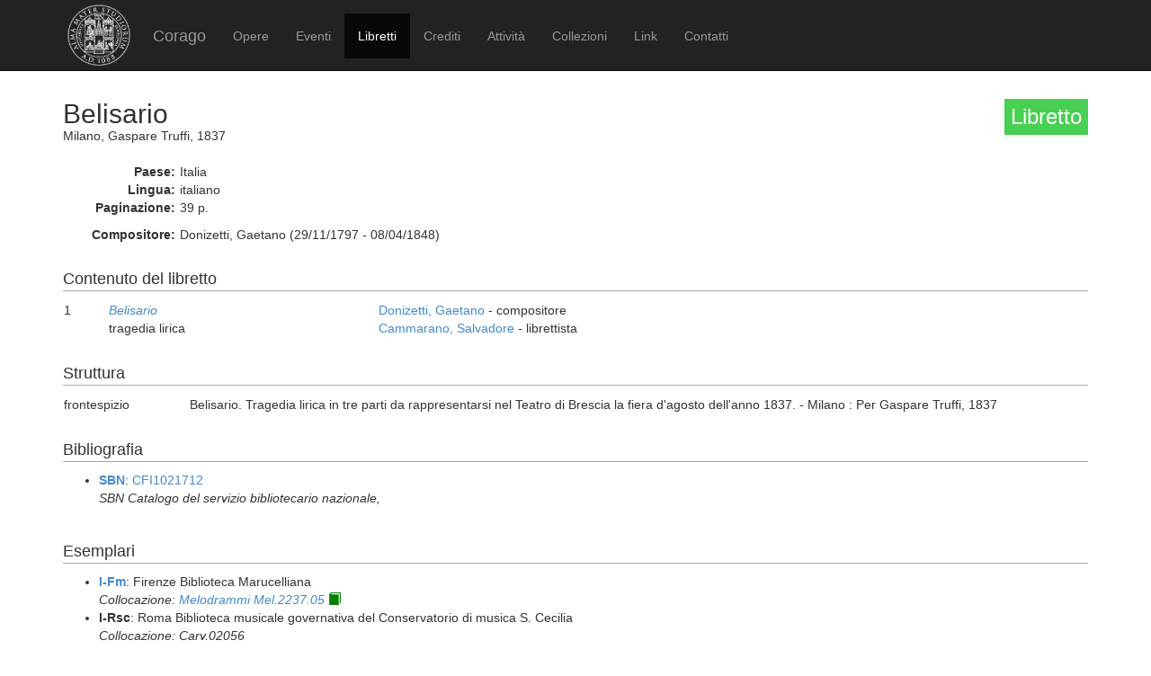

--- FILE ---
content_type: application/javascript; charset=utf-8
request_url: https://cdnjs.cloudflare.com/ajax/libs/jsPlumb/1.4.1/jquery.jsPlumb-1.4.1-all-min.js
body_size: 37844
content:
(function(){var a=function(d,c,b){d=jsPlumbUtil.isArray(d)?d:[d.x,d.y];c=jsPlumbUtil.isArray(c)?c:[c.x,c.y];return b(d,c)};jsPlumbUtil={isArray:function(b){return Object.prototype.toString.call(b)==="[object Array]"},isNumber:function(b){return Object.prototype.toString.call(b)==="[object Number]"},isString:function(b){return typeof b==="string"},isBoolean:function(b){return typeof b==="boolean"},isNull:function(b){return b==null},isObject:function(b){return b==null?false:Object.prototype.toString.call(b)==="[object Object]"},isDate:function(b){return Object.prototype.toString.call(b)==="[object Date]"},isFunction:function(b){return Object.prototype.toString.call(b)==="[object Function]"},clone:function(d){if(this.isString(d)){return""+d}else{if(this.isBoolean(d)){return !!d}else{if(this.isDate(d)){return new Date(d.getTime())}else{if(this.isFunction(d)){return d}else{if(this.isArray(d)){var c=[];for(var e=0;e<d.length;e++){c.push(this.clone(d[e]))}return c}else{if(this.isObject(d)){var c={};for(var e in d){c[e]=this.clone(d[e])}return c}else{return d}}}}}}},merge:function(e,d){var k=this.clone(e);for(var h in d){if(k[h]==null||this.isString(d[h])||this.isBoolean(d[h])){k[h]=d[h]}else{if(this.isArray(d[h])){var f=[];if(this.isArray(k[h])){f.push.apply(f,k[h])}f.push.apply(f,d[h]);k[h]=f}else{if(this.isObject(d[h])){if(!this.isObject(k[h])){k[h]={}}for(var g in d[h]){k[h][g]=d[h][g]}}}}}return k},copyValues:function(c,e,d){for(var b=0;b<c.length;b++){d[c[b]]=e[c[b]]}},functionChain:function(d,f,c){for(var b=0;b<c.length;b++){var e=c[b][0][c[b][1]].apply(c[b][0],c[b][2]);if(e===f){return e}}return d},populate:function(d,c){var b=function(k){var g=k.match(/(\${.*?})/g);if(g!=null){for(var f=0;f<g.length;f++){var h=c[g[f].substring(2,g[f].length-1)];if(h!=null){k=k.replace(g[f],h)}}}return k},e=function(h){if(h!=null){if(jsPlumbUtil.isString(h)){return b(h)}else{if(jsPlumbUtil.isArray(h)){var g=[];for(var f=0;f<h.length;f++){g.push(e(h[f]))}return g}else{if(jsPlumbUtil.isObject(h)){var g={};for(var f in h){g[f]=e(h[f])}return g}else{return h}}}}};return e(d)},convertStyle:function(c,b){if("transparent"===c){return c}var h=c,g=function(i){return i.length==1?"0"+i:i},d=function(i){return g(Number(i).toString(16))},e=/(rgb[a]?\()(.*)(\))/;if(c.match(e)){var f=c.match(e)[2].split(",");h="#"+d(f[0])+d(f[1])+d(f[2]);if(!b&&f.length==4){h=h+d(f[3])}}return h},gradient:function(c,b){return a(c,b,function(e,d){if(d[0]==e[0]){return d[1]>e[1]?Infinity:-Infinity}else{if(d[1]==e[1]){return d[0]>e[0]?0:-0}else{return(d[1]-e[1])/(d[0]-e[0])}}})},normal:function(c,b){return -1/this.gradient(c,b)},lineLength:function(c,b){return a(c,b,function(e,d){return Math.sqrt(Math.pow(d[1]-e[1],2)+Math.pow(d[0]-e[0],2))})},segment:function(c,b){return a(c,b,function(e,d){if(d[0]>e[0]){return(d[1]>e[1])?2:1}else{if(d[0]==e[0]){return d[1]>e[1]?2:1}else{return(d[1]>e[1])?3:4}}})},theta:function(c,b){return a(c,b,function(f,e){var d=jsPlumbUtil.gradient(f,e),g=Math.atan(d),h=jsPlumbUtil.segment(f,e);if((h==4||h==3)){g+=Math.PI}if(g<0){g+=(2*Math.PI)}return g})},intersects:function(g,f){var d=g.x,b=g.x+g.w,l=g.y,i=g.y+g.h,e=f.x,c=f.x+f.w,k=f.y,h=f.y+f.h;return((d<=e&&e<=b)&&(l<=k&&k<=i))||((d<=c&&c<=b)&&(l<=k&&k<=i))||((d<=e&&e<=b)&&(l<=h&&h<=i))||((d<=c&&e<=b)&&(l<=h&&h<=i))||((e<=d&&d<=c)&&(k<=l&&l<=h))||((e<=b&&b<=c)&&(k<=l&&l<=h))||((e<=d&&d<=c)&&(k<=i&&i<=h))||((e<=b&&d<=c)&&(k<=i&&i<=h))},segmentMultipliers:[null,[1,-1],[1,1],[-1,1],[-1,-1]],inverseSegmentMultipliers:[null,[-1,-1],[-1,1],[1,1],[1,-1]],pointOnLine:function(b,f,c){var e=jsPlumbUtil.gradient(b,f),k=jsPlumbUtil.segment(b,f),i=c>0?jsPlumbUtil.segmentMultipliers[k]:jsPlumbUtil.inverseSegmentMultipliers[k],d=Math.atan(e),g=Math.abs(c*Math.sin(d))*i[1],h=Math.abs(c*Math.cos(d))*i[0];return{x:b.x+h,y:b.y+g}},perpendicularLineTo:function(d,e,f){var c=jsPlumbUtil.gradient(d,e),g=Math.atan(-1/c),h=f/2*Math.sin(g),b=f/2*Math.cos(g);return[{x:e.x+b,y:e.y+h},{x:e.x-b,y:e.y-h}]},findWithFunction:function(b,d){if(b){for(var c=0;c<b.length;c++){if(d(b[c])){return c}}}return -1},clampToGrid:function(b,g,d,f,e){var c=function(m,h){var l=m%h,i=Math.floor(m/h),k=l>=(h/2)?1:0;return(i+k)*h};return[f||d==null?b:c(b,d[0]),e||d==null?g:c(g,d[1])]},indexOf:function(b,c){return jsPlumbUtil.findWithFunction(b,function(d){return d==c})},removeWithFunction:function(c,d){var b=jsPlumbUtil.findWithFunction(c,d);if(b>-1){c.splice(b,1)}return b!=-1},remove:function(c,d){var b=jsPlumbUtil.indexOf(c,d);if(b>-1){c.splice(b,1)}return b!=-1},addWithFunction:function(d,c,b){if(jsPlumbUtil.findWithFunction(d,b)==-1){d.push(c)}},addToList:function(e,c,d){var b=e[c];if(b==null){b=[],e[c]=b}b.push(d);return b},EventGenerator:function(){var d={},c=this,e=false;var b=["ready"];this.bind=function(f,g){jsPlumbUtil.addToList(d,f,g);return c};this.fire=function(h,k,f){if(!e&&d[h]){for(var g=0;g<d[h].length;g++){if(jsPlumbUtil.findWithFunction(b,function(i){return i===h})!=-1){d[h][g](k,f)}else{try{d[h][g](k,f)}catch(l){jsPlumbUtil.log("jsPlumb: fire failed for event "+h+" : "+l)}}}}return c};this.unbind=function(f){if(f){delete d[f]}else{d={}}return c};this.getListener=function(f){return d[f]};this.setSuspendEvents=function(f){e=f};this.isSuspendEvents=function(){return e}},logEnabled:true,log:function(){if(jsPlumbUtil.logEnabled&&typeof console!="undefined"){try{var c=arguments[arguments.length-1];console.log(c)}catch(b){}}},group:function(b){if(jsPlumbUtil.logEnabled&&typeof console!="undefined"){console.group(b)}},groupEnd:function(b){if(jsPlumbUtil.logEnabled&&typeof console!="undefined"){console.groupEnd(b)}},time:function(b){if(jsPlumbUtil.logEnabled&&typeof console!="undefined"){console.time(b)}},timeEnd:function(b){if(jsPlumbUtil.logEnabled&&typeof console!="undefined"){console.timeEnd(b)}},removeElement:function(b){if(b!=null&&b.parentNode!=null){b.parentNode.removeChild(b)}},removeElements:function(c){for(var b=0;b<c.length;b++){jsPlumbUtil.removeElement(c[b])}}}})();(function(){var b=!!document.createElement("canvas").getContext,a=!!window.SVGAngle||document.implementation.hasFeature("http://www.w3.org/TR/SVG11/feature#BasicStructure","1.1"),d=function(){if(d.vml==undefined){var f=document.body.appendChild(document.createElement("div"));f.innerHTML='<v:shape id="vml_flag1" adj="1" />';var e=f.firstChild;e.style.behavior="url(#default#VML)";d.vml=e?typeof e.adj=="object":true;f.parentNode.removeChild(f)}return d.vml};var c=function(k){var i={},h=[],f={},e={},g={};this.register=function(o){var n=jsPlumb.CurrentLibrary;o=n.getElementObject(o);var q=k.getId(o),m=n.getDOMElement(o),l=n.getOffset(o);if(!i[q]){i[q]=o;h.push(o);f[q]={}}var p=function(v,r){if(v){for(var s=0;s<v.childNodes.length;s++){if(v.childNodes[s].nodeType!=3&&v.childNodes[s].nodeType!=8){var u=n.getElementObject(v.childNodes[s]),w=k.getId(u,null,true);if(w&&e[w]&&e[w]>0){var t=n.getOffset(u);f[q][w]={id:w,offset:{left:t.left-l.left,top:t.top-l.top}};g[w]=q}p(v.childNodes[s])}}}};p(m)};this.updateOffsets=function(p){var s=jsPlumb.CurrentLibrary,n=s.getElementObject(p),m=k.getId(n),o=f[m],l=s.getOffset(n);if(o){for(var r in o){var t=s.getElementObject(r),q=s.getOffset(t);f[m][r]={id:r,offset:{left:q.left-l.left,top:q.top-l.top}};g[r]=m}}};this.endpointAdded=function(n){var s=jsPlumb.CurrentLibrary,v=document.body,l=k.getId(n),u=s.getDOMElement(n),m=u.parentNode,q=m==v;e[l]=e[l]?e[l]+1:1;while(m!=null&&m!=v){var r=k.getId(m,null,true);if(r&&i[r]){var x=-1,t=s.getElementObject(m),o=s.getOffset(t);if(f[r][l]==null){var w=jsPlumb.CurrentLibrary.getOffset(n);f[r][l]={id:l,offset:{left:w.left-o.left,top:w.top-o.top}};g[l]=r}break}m=m.parentNode}};this.endpointDeleted=function(m){if(e[m.elementId]){e[m.elementId]--;if(e[m.elementId]<=0){for(var l in f){if(f[l]){delete f[l][m.elementId];delete g[m.elementId]}}}}};this.changeId=function(m,l){f[l]=f[m];f[m]={};g[l]=g[m];g[m]=null};this.getElementsForDraggable=function(l){return f[l]};this.elementRemoved=function(l){var m=g[l];if(m){delete f[m][l];delete g[l]}};this.reset=function(){i={};h=[];f={};e={}}};if(!window.console){window.console={time:function(){},timeEnd:function(){},group:function(){},groupEnd:function(){},log:function(){}}}window.jsPlumbAdapter={headless:false,appendToRoot:function(e){document.body.appendChild(e)},getRenderModes:function(){return["canvas","svg","vml"]},isRenderModeAvailable:function(e){return{canvas:b,svg:a,vml:d()}[e]},getDragManager:function(e){return new c(e)},setRenderMode:function(i){var h;if(i){i=i.toLowerCase();var f=this.isRenderModeAvailable("canvas"),e=this.isRenderModeAvailable("svg"),g=this.isRenderModeAvailable("vml");if(i==="svg"){if(e){h="svg"}else{if(f){h="canvas"}else{if(g){h="vml"}}}}else{if(i==="canvas"&&f){h="canvas"}else{if(g){h="vml"}}}}return h}}})();(function(){var g=jsPlumbUtil.findWithFunction,D=jsPlumbUtil.indexOf,y=jsPlumbUtil.removeWithFunction,k=jsPlumbUtil.remove,q=jsPlumbUtil.addWithFunction,i=jsPlumbUtil.addToList,l=jsPlumbUtil.isArray,x=jsPlumbUtil.isString,t=jsPlumbUtil.isObject;var A=function(E,F){return n.CurrentLibrary.getAttribute(e(E),F)},c=function(F,G,E){n.CurrentLibrary.setAttribute(e(F),G,E)},w=function(F,E){n.CurrentLibrary.addClass(e(F),E)},h=function(F,E){return n.CurrentLibrary.hasClass(e(F),E)},m=function(F,E){n.CurrentLibrary.removeClass(e(F),E)},e=function(E){return n.CurrentLibrary.getElementObject(E)},r=function(F,E){var H=n.CurrentLibrary.getOffset(e(F));if(E!=null){var G=E.getZoom();return{left:H.left/G,top:H.top/G}}else{return H}},a=function(E){return n.CurrentLibrary.getSize(e(E))},o=jsPlumbUtil.log,C=jsPlumbUtil.group,f=jsPlumbUtil.groupEnd,B=jsPlumbUtil.time,s=jsPlumbUtil.timeEnd,p=function(){return""+(new Date()).getTime()},z=window.jsPlumbUIComponent=function(X){var R=this,Y=arguments,P=false,J=X.parameters||{},H=R.idPrefix,T=H+(new Date()).getTime(),S=null,Z=null;R._jsPlumb=X._jsPlumb;R.getId=function(){return T};R.hoverClass=X.hoverClass||R._jsPlumb.Defaults.HoverClass||n.Defaults.HoverClass;jsPlumbUtil.EventGenerator.apply(this);if(X.events){for(var U in X.events){R.bind(U,X.events[U])}}this.clone=function(){var aa=new Object();R.constructor.apply(aa,Y);return aa};this.getParameter=function(aa){return J[aa]},this.getParameters=function(){return J},this.setParameter=function(aa,ab){J[aa]=ab},this.setParameters=function(aa){J=aa},this.overlayPlacements=[];var I=X.beforeDetach;this.isDetachAllowed=function(aa){var ab=true;if(I){try{ab=I(aa)}catch(ac){o("jsPlumb: beforeDetach callback failed",ac)}}return ab};var L=X.beforeDrop;this.isDropAllowed=function(af,ac,ad,aa,ab){var ae=R._jsPlumb.checkCondition("beforeDrop",{sourceId:af,targetId:ac,scope:ad,connection:aa,dropEndpoint:ab});if(L){try{ae=L({sourceId:af,targetId:ac,scope:ad,connection:aa,dropEndpoint:ab})}catch(ag){o("jsPlumb: beforeDrop callback failed",ag)}}return ae};var V=function(){if(S&&Z){var aa={};n.extend(aa,S);n.extend(aa,Z);delete R.hoverPaintStyle;if(aa.gradient&&S.fillStyle){delete aa.gradient}Z=aa}};this.setPaintStyle=function(aa,ab){S=aa;R.paintStyleInUse=S;V();if(!ab){R.repaint()}};this.getPaintStyle=function(){return S};this.setHoverPaintStyle=function(aa,ab){Z=aa;V();if(!ab){R.repaint()}};this.getHoverPaintStyle=function(){return Z};this.setHover=function(aa,ac,ab){if(!R._jsPlumb.currentlyDragging&&!R._jsPlumb.isHoverSuspended()){P=aa;if(R.canvas!=null){if(R.hoverClass!=null){if(aa){G.addClass(R.canvas,R.hoverClass)}else{G.removeClass(R.canvas,R.hoverClass)}}if(aa){G.addClass(R.canvas,R._jsPlumb.hoverClass)}else{G.removeClass(R.canvas,R._jsPlumb.hoverClass)}}if(Z!=null){R.paintStyleInUse=aa?Z:S;if(!R._jsPlumb.isSuspendDrawing()){ab=ab||p();R.repaint({timestamp:ab,recalc:false})}}if(R.getAttachedElements&&!ac){W(aa,p(),R)}}};this.isHover=function(){return P};this.bindListeners=function(ac,aa,ab){ac.bind("click",function(ad,ae){aa.fire("click",aa,ae)});ac.bind("dblclick",function(ad,ae){aa.fire("dblclick",aa,ae)});ac.bind("contextmenu",function(ad,ae){aa.fire("contextmenu",aa,ae)});ac.bind("mouseenter",function(ad,ae){if(!aa.isHover()){ab(true);aa.fire("mouseenter",aa,ae)}});ac.bind("mouseexit",function(ad,ae){if(aa.isHover()){ab(false);aa.fire("mouseexit",aa,ae)}});ac.bind("mousedown",function(ad,ae){aa.fire("mousedown",aa,ae)});ac.bind("mouseup",function(ad,ae){aa.fire("mouseup",aa,ae)})};var G=n.CurrentLibrary,F=["click","dblclick","mouseenter","mouseout","mousemove","mousedown","mouseup","contextmenu"],Q={mouseout:"mouseexit"},K=function(ac,ad,ab){var aa=Q[ab]||ab;G.bind(ac,ab,function(ae){ad.fire(aa,ad,ae)})},O=function(ac,ab){var aa=Q[ab]||ab;G.unbind(ac,ab)};this.attachListeners=function(ac,ad){for(var ab=0,aa=F.length;ab<aa;ab++){K(ac,ad,F[ab])}};var W=function(af,ae,ab){var ad=R.getAttachedElements();if(ad){for(var ac=0,aa=ad.length;ac<aa;ac++){if(!ab||ab!=ad[ac]){ad[ac].setHover(af,true,ae)}}}};this.reattachListenersForElement=function(ac){if(arguments.length>1){for(var ab=0,aa=F.length;ab<aa;ab++){O(ac,F[ab])}for(var ab=1,aa=arguments.length;ab<aa;ab++){R.attachListeners(ac,arguments[ab])}}};var E=[],M=function(aa){return aa==null?null:aa.split(" ")},N=function(ae,ac){if(R.getDefaultType){var af=R.getTypeDescriptor();var ad=jsPlumbUtil.merge({},R.getDefaultType());for(var ab=0,aa=E.length;ab<aa;ab++){ad=jsPlumbUtil.merge(ad,R._jsPlumb.getType(E[ab],af))}if(ae){ad=jsPlumbUtil.populate(ad,ae)}R.applyType(ad,ac);if(!ac){R.repaint()}}};R.setType=function(aa,ac,ab){E=M(aa)||[];N(ac,ab)};R.getType=function(){return E};R.reapplyTypes=function(ab,aa){N(ab,aa)};R.hasType=function(aa){return jsPlumbUtil.indexOf(E,aa)!=-1};R.addType=function(ad,ag,ae){var ac=M(ad),af=false;if(ac!=null){for(var ab=0,aa=ac.length;ab<aa;ab++){if(!R.hasType(ac[ab])){E.push(ac[ab]);af=true}}if(af){N(ag,ae)}}};R.removeType=function(ae,af){var ac=M(ae),ag=false,ad=function(ai){var ah=jsPlumbUtil.indexOf(E,ai);if(ah!=-1){E.splice(ah,1);return true}return false};if(ac!=null){for(var ab=0,aa=ac.length;ab<aa;ab++){ag=ad(ac[ab])||ag}if(ag){N(null,af)}}};R.toggleType=function(ae,ag,af){var ad=M(ae);if(ad!=null){for(var ac=0,ab=ad.length;ac<ab;ac++){var aa=jsPlumbUtil.indexOf(E,ad[ac]);if(aa!=-1){E.splice(aa,1)}else{E.push(ad[ac])}}N(ag,af)}};this.applyType=function(ab,ac){R.setPaintStyle(ab.paintStyle,ac);R.setHoverPaintStyle(ab.hoverPaintStyle,ac);if(ab.parameters){for(var aa in ab.parameters){R.setParameter(aa,ab.parameters[aa])}}};this.addClass=function(aa){if(R.canvas!=null){w(R.canvas,aa)}};this.removeClass=function(aa){if(R.canvas!=null){m(R.canvas,aa)}}},v=window.overlayCapableJsPlumbUIComponent=function(J){z.apply(this,arguments);var R=this;this.overlays=[];var H=function(V){var T=null;if(l(V)){var S=V[0],U=n.extend({component:R,_jsPlumb:R._jsPlumb},V[1]);if(V.length==3){n.extend(U,V[2])}T=new n.Overlays[R._jsPlumb.getRenderMode()][S](U)}else{if(V.constructor==String){T=new n.Overlays[R._jsPlumb.getRenderMode()][V]({component:R,_jsPlumb:R._jsPlumb})}else{T=V}}R.overlays.push(T)},I=function(X){var S=R.defaultOverlayKeys||[],W=X.overlays,T=function(Y){return R._jsPlumb.Defaults[Y]||n.Defaults[Y]||[]};if(!W){W=[]}for(var V=0,U=S.length;V<U;V++){W.unshift.apply(W,T(S[V]))}return W};var F=I(J);if(F){for(var M=0,K=F.length;M<K;M++){H(F[M])}}var E=function(V){var S=-1;for(var U=0,T=R.overlays.length;U<T;U++){if(V===R.overlays[U].id){S=U;break}}return S};this.addOverlay=function(S,T){H(S);if(!T){R.repaint()}};this.getOverlay=function(T){var S=E(T);return S>=0?R.overlays[S]:null};this.getOverlays=function(){return R.overlays};this.hideOverlay=function(T){var S=R.getOverlay(T);if(S){S.hide()}};this.hideOverlays=function(){for(var T=0,S=R.overlays.length;T<S;T++){R.overlays[T].hide()}};this.showOverlay=function(T){var S=R.getOverlay(T);if(S){S.show()}};this.showOverlays=function(){for(var T=0,S=R.overlays.length;T<S;T++){R.overlays[T].show()}};this.removeAllOverlays=function(){for(var T=0,S=R.overlays.length;T<S;T++){if(R.overlays[T].cleanup){R.overlays[T].cleanup()}}R.overlays.splice(0,R.overlays.length);R.repaint()};this.removeOverlay=function(T){var S=E(T);if(S!=-1){var U=R.overlays[S];if(U.cleanup){U.cleanup()}R.overlays.splice(S,1)}};this.removeOverlays=function(){for(var T=0,S=arguments.length;T<S;T++){R.removeOverlay(arguments[T])}};var G="__label",Q=function(U){var S={cssClass:U.cssClass,labelStyle:this.labelStyle,id:G,component:R,_jsPlumb:R._jsPlumb},T=n.extend(S,U);return new n.Overlays[R._jsPlumb.getRenderMode()].Label(T)};if(J.label){var N=J.labelLocation||R.defaultLabelLocation||0.5,O=J.labelStyle||R._jsPlumb.Defaults.LabelStyle||n.Defaults.LabelStyle;this.overlays.push(Q({label:J.label,location:N,labelStyle:O}))}this.setLabel=function(S){var T=R.getOverlay(G);if(!T){var U=S.constructor==String||S.constructor==Function?{label:S}:S;T=Q(U);this.overlays.push(T)}else{if(S.constructor==String||S.constructor==Function){T.setLabel(S)}else{if(S.label){T.setLabel(S.label)}if(S.location){T.setLocation(S.location)}}}if(!R._jsPlumb.isSuspendDrawing()){R.repaint()}};this.getLabel=function(){var S=R.getOverlay(G);return S!=null?S.getLabel():null};this.getLabelOverlay=function(){return R.getOverlay(G)};var L=this.applyType;this.applyType=function(U,V){L(U,V);R.removeAllOverlays();if(U.overlays){for(var T=0,S=U.overlays.length;T<S;T++){R.addOverlay(U.overlays[T],true)}}};var P=this.setHover;this.setHover=function(U,W,V){P.apply(R,arguments);for(var T=0,S=R.overlays.length;T<S;T++){R.overlays[T][U?"addClass":"removeClass"](R._jsPlumb.hoverClass)}}};var d=0,b=function(){var E=d+1;d++;return E};var u=function(F){this.Defaults={Anchor:"BottomCenter",Anchors:[null,null],ConnectionsDetachable:true,ConnectionOverlays:[],Connector:"Bezier",Container:null,DoNotThrowErrors:false,DragOptions:{},DropOptions:{},Endpoint:"Dot",EndpointOverlays:[],Endpoints:[null,null],EndpointStyle:{fillStyle:"#456"},EndpointStyles:[null,null],EndpointHoverStyle:null,EndpointHoverStyles:[null,null],HoverPaintStyle:null,LabelStyle:{color:"black"},LogEnabled:false,Overlays:[],MaxConnections:1,PaintStyle:{lineWidth:8,strokeStyle:"#456"},ReattachConnections:false,RenderMode:"svg",Scope:"jsPlumb_DefaultScope"};if(F){n.extend(this.Defaults,F)}this.logEnabled=this.Defaults.LogEnabled;var aJ={},ab={};this.registerConnectionType=function(a8,a7){aJ[a8]=n.extend({},a7)};this.registerConnectionTypes=function(a8){for(var a7 in a8){aJ[a7]=n.extend({},a8[a7])}};this.registerEndpointType=function(a8,a7){ab[a8]=n.extend({},a7)};this.registerEndpointTypes=function(a8){for(var a7 in a8){ab[a7]=n.extend({},a8[a7])}};this.getType=function(a8,a7){return a7==="connection"?aJ[a8]:ab[a8]};jsPlumbUtil.EventGenerator.apply(this);var a0=this,aw=b(),az=a0.bind,an={},U=1;this.getInstanceIndex=function(){return aw};this.setZoom=function(a8,a7){U=a8;if(a7){a0.repaintEverything()}};this.getZoom=function(){return U};for(var am in this.Defaults){an[am]=this.Defaults[am]}this.bind=function(a8,a7){if("ready"===a8&&H){a7()}else{az.apply(a0,[a8,a7])}};a0.importDefaults=function(a8){for(var a7 in a8){a0.Defaults[a7]=a8[a7]}};a0.restoreDefaults=function(){a0.Defaults=n.extend({},an)};var K=null,aU=null,H=false,Z=null,aH={},aC={},aE={},aa={},a2={},aV={},aZ={},a6=[],X=[],N=this.Defaults.Scope,R=null,aF=function(a8,a7){if(a0.Defaults.Container){n.CurrentLibrary.appendElement(a8,a0.Defaults.Container)}else{if(!a7){jsPlumbAdapter.appendToRoot(a8)}else{n.CurrentLibrary.appendElement(a8,a7)}}},ao=1,ad=function(){return""+ao++},au=function(a7){return a7._nodes?a7._nodes:a7},aQ=function(a9,bc,bb,ba){if(!jsPlumbAdapter.headless&&!aM){var bd=A(a9,"id"),a7=a0.dragManager.getElementsForDraggable(bd);if(bb==null){bb=p()}a0.anchorManager.redraw(bd,bc,bb,null,ba);if(a7){for(var a8 in a7){a0.anchorManager.redraw(a7[a8].id,bc,bb,a7[a8].offset,ba)}}}},ar=function(a9,bb){var bc=null;if(l(a9)){bc=[];for(var a8=0,a7=a9.length;a8<a7;a8++){var ba=e(a9[a8]),bd=A(ba,"id");bc.push(bb(ba,bd))}}else{var ba=e(a9),bd=A(ba,"id");bc=bb(ba,bd)}return bc},ah=function(a7){return aE[a7]},aS=function(bb,a7,be){if(!jsPlumbAdapter.headless){var bg=a7==null?false:a7,bc=n.CurrentLibrary;if(bg){if(bc.isDragSupported(bb)&&!bc.isAlreadyDraggable(bb)){var bf=be||a0.Defaults.DragOptions||n.Defaults.DragOptions;bf=n.extend({},bf);var bd=bc.dragEvents.drag,a8=bc.dragEvents.stop,ba=bc.dragEvents.start;bf[ba]=ae(bf[ba],function(){a0.setHoverSuspended(true);a0.select({source:bb}).addClass(a0.elementDraggingClass+" "+a0.sourceElementDraggingClass,true);a0.select({target:bb}).addClass(a0.elementDraggingClass+" "+a0.targetElementDraggingClass,true)});bf[bd]=ae(bf[bd],function(){var bh=bc.getUIPosition(arguments,a0.getZoom());aQ(bb,bh,null,true);w(bb,"jsPlumb_dragged")});bf[a8]=ae(bf[a8],function(){var bh=bc.getUIPosition(arguments,a0.getZoom());aQ(bb,bh);m(bb,"jsPlumb_dragged");a0.setHoverSuspended(false);a0.select({source:bb}).removeClass(a0.elementDraggingClass+" "+a0.sourceElementDraggingClass,true);a0.select({target:bb}).removeClass(a0.elementDraggingClass+" "+a0.targetElementDraggingClass,true)});var a9=E(bb);aZ[a9]=true;var bg=aZ[a9];bf.disabled=bg==null?false:!bg;bc.initDraggable(bb,bf,false,a0);a0.dragManager.register(bb)}}}},al=function(ba,be){var a7=n.extend({sourceIsNew:true,targetIsNew:true},ba);if(be){n.extend(a7,be)}if(a7.source&&a7.source.endpoint){a7.sourceEndpoint=a7.source}if(a7.target&&a7.target.endpoint){a7.targetEndpoint=a7.target}if(ba.uuids){a7.sourceEndpoint=ah(ba.uuids[0]);a7.targetEndpoint=ah(ba.uuids[1])}if(a7.sourceEndpoint&&a7.sourceEndpoint.isFull()){o(a0,"could not add connection; source endpoint is full");return}if(a7.targetEndpoint&&a7.targetEndpoint.isFull()){o(a0,"could not add connection; target endpoint is full");return}if(a7.sourceEndpoint&&!a7.sourceEndpoint.addedViaMouse){a7.sourceIsNew=false}if(a7.targetEndpoint&&!a7.targetEndpoint.addedViaMouse){a7.targetIsNew=false}if(!a7.type&&a7.sourceEndpoint){a7.type=a7.sourceEndpoint.connectionType}if(a7.sourceEndpoint&&a7.sourceEndpoint.connectorOverlays){a7.overlays=a7.overlays||[];for(var bd=0,bc=a7.sourceEndpoint.connectorOverlays.length;bd<bc;bd++){a7.overlays.push(a7.sourceEndpoint.connectorOverlays[bd])}}if(!a7["pointer-events"]&&a7.sourceEndpoint&&a7.sourceEndpoint.connectorPointerEvents){a7["pointer-events"]=a7.sourceEndpoint.connectorPointerEvents}if(a7.target&&!a7.target.endpoint&&!a7.targetEndpoint&&!a7.newConnection){var bb=E(a7.target),a8=aI[bb],a9=at[bb];if(a8){if(!ac[bb]){return}var bf=a9!=null?a9:a0.addEndpoint(a7.target,a8);if(aW[bb]){at[bb]=bf}a7.targetEndpoint=bf;bf._makeTargetCreator=true;a7.targetIsNew=true}}if(a7.source&&!a7.source.endpoint&&!a7.sourceEndpoint&&!a7.newConnection){var bb=E(a7.source),a8=ak[bb],a9=aL[bb];if(a8){if(!V[bb]){return}var bf=a9!=null?a9:a0.addEndpoint(a7.source,a8);if(aO[bb]){aL[bb]=bf}a7.sourceEndpoint=bf;a7.sourceIsNew=true}}return a7},W=function(bb){var ba=a0.Defaults.ConnectionType||a0.getDefaultConnectionType(),a9=a0.Defaults.EndpointType||n.Endpoint,a8=n.CurrentLibrary.getParent;if(bb.container){bb.parent=bb.container}else{if(bb.sourceEndpoint){bb.parent=bb.sourceEndpoint.parent}else{if(bb.source.constructor==a9){bb.parent=bb.source.parent}else{bb.parent=a8(bb.source)}}}bb._jsPlumb=a0;bb.newConnection=W;bb.newEndpoint=ap;bb.endpointsByUUID=aE;bb.endpointsByElement=aC;bb.finaliseConnection=a5;var a7=new ba(bb);a7.id="con_"+ad();a4("click","click",a7);a4("dblclick","dblclick",a7);a4("contextmenu","contextmenu",a7);return a7},a5=function(a9,ba,a7){ba=ba||{};if(!a9.suspendedEndpoint){i(aH,a9.scope,a9)}a0.anchorManager.newConnection(a9);aQ(a9.source);if(!ba.doNotFireConnectionEvent&&ba.fireEvent!==false){var a8={connection:a9,source:a9.source,target:a9.target,sourceId:a9.sourceId,targetId:a9.targetId,sourceEndpoint:a9.endpoints[0],targetEndpoint:a9.endpoints[1]};a0.fire("jsPlumbConnection",a8,a7);a0.fire("connection",a8,a7)}},a4=function(a7,a8,a9){a9.bind(a7,function(bb,ba){a0.fire(a8,a9,ba)})},ai=function(a9){if(a9.container){return a9.container}else{var a7=n.CurrentLibrary.getTagName(a9.source),a8=n.CurrentLibrary.getParent(a9.source);if(a7&&a7.toLowerCase()==="td"){return n.CurrentLibrary.getParent(a8)}else{return a8}}},ap=function(ba){var a9=a0.Defaults.EndpointType||n.Endpoint;var a7=n.extend({},ba);a7.parent=ai(a7);a7._jsPlumb=a0;a7.newConnection=W;a7.newEndpoint=ap;a7.endpointsByUUID=aE;a7.endpointsByElement=aC;a7.finaliseConnection=a5;a7.fireDetachEvent=aN;a7.floatingConnections=aV;a7.getParentFromParams=ai;a7.connectionsByScope=aH;var a8=new a9(a7);a8.id="ep_"+ad();a4("click","endpointClick",a8);a4("dblclick","endpointDblClick",a8);a4("contextmenu","contextmenu",a8);if(!jsPlumbAdapter.headless){a0.dragManager.endpointAdded(ba.source)}return a8},P=function(ba,a9,bc){var a8=aC[ba];if(a8&&a8.length){for(var bd=0,bf=a8.length;bd<bf;bd++){for(var bb=0,be=a8[bd].connections.length;bb<be;bb++){var a7=a9(a8[bd].connections[bb]);if(a7){return}}if(bc){bc(a8[bd])}}}},S=function(a8){for(var a7 in aC){P(a7,a8)}},aY=function(a8,a7){return ar(a8,function(a9,ba){aZ[ba]=a7;if(n.CurrentLibrary.isDragSupported(a9)){n.CurrentLibrary.setDraggable(a9,a7)}})},aK=function(a9,ba,a7){ba=ba==="block";var a8=null;if(a7){if(ba){a8=function(bc){bc.setVisible(true,true,true)}}else{a8=function(bc){bc.setVisible(false,true,true)}}}var bb=A(a9,"id");P(bb,function(bd){if(ba&&a7){var bc=bd.sourceId===bb?1:0;if(bd.endpoints[bc].isVisible()){bd.setVisible(true)}}else{bd.setVisible(ba)}},a8)},aX=function(a7){return ar(a7,function(a9,a8){var ba=aZ[a8]==null?false:aZ[a8];ba=!ba;aZ[a8]=ba;n.CurrentLibrary.setDraggable(a9,ba);return ba})},aA=function(a7,a9){var a8=null;if(a9){a8=function(ba){var bb=ba.isVisible();ba.setVisible(!bb)}}P(a7,function(bb){var ba=bb.isVisible();bb.setVisible(!ba)},a8)},Q=function(bc){var ba=bc.timestamp,a7=bc.recalc,bb=bc.offset,a8=bc.elId;if(aM&&!ba){ba=aP}if(!a7){if(ba&&ba===a2[a8]){return{o:aa[a8],s:X[a8]}}}if(a7||!bb){var a9=e(a8);if(a9!=null){X[a8]=a(a9);aa[a8]=r(a9,a0);a2[a8]=ba}}else{aa[a8]=bb;if(X[a8]==null){var a9=e(a8);if(a9!=null){X[a8]=a(a9)}}}if(aa[a8]&&!aa[a8].right){aa[a8].right=aa[a8].left+X[a8][0];aa[a8].bottom=aa[a8].top+X[a8][1];aa[a8].width=X[a8][0];aa[a8].height=X[a8][1];aa[a8].centerx=aa[a8].left+(aa[a8].width/2);aa[a8].centery=aa[a8].top+(aa[a8].height/2)}return{o:aa[a8],s:X[a8]}},ay=function(a7){var a8=aa[a7];if(!a8){return Q({elId:a7})}else{return{o:a8,s:X[a7]}}},E=function(a7,a8,ba){var a9=e(a7);var bb=A(a9,"id");if(!bb||bb=="undefined"){if(arguments.length==2&&arguments[1]!=undefined){bb=a8}else{if(arguments.length==1||(arguments.length==3&&!arguments[2])){bb="jsPlumb_"+aw+"_"+ad()}}if(!ba){c(a9,"id",bb)}}return bb},ae=function(a9,a7,a8){a9=a9||function(){};a7=a7||function(){};return function(){var ba=null;try{ba=a7.apply(this,arguments)}catch(bb){o(a0,"jsPlumb function failed : "+bb)}if(a8==null||(ba!==a8)){try{a9.apply(this,arguments)}catch(bb){o(a0,"wrapped function failed : "+bb)}}return ba}};this.isConnectionBeingDragged=function(){return Z!=null};this.setConnectionBeingDragged=function(a7){Z=a7};this.connectorClass="_jsPlumb_connector";this.hoverClass="_jsPlumb_hover";this.endpointClass="_jsPlumb_endpoint";this.endpointConnectedClass="_jsPlumb_endpoint_connected";this.endpointFullClass="_jsPlumb_endpoint_full";this.endpointDropAllowedClass="_jsPlumb_endpoint_drop_allowed";this.endpointDropForbiddenClass="_jsPlumb_endpoint_drop_forbidden";this.overlayClass="_jsPlumb_overlay";this.draggingClass="_jsPlumb_dragging";this.elementDraggingClass="_jsPlumb_element_dragging";this.sourceElementDraggingClass="_jsPlumb_source_element_dragging";this.targetElementDraggingClass="_jsPlumb_target_element_dragging";this.endpointAnchorClassPrefix="_jsPlumb_endpoint_anchor";this.Anchors={};this.Connectors={canvas:{},svg:{},vml:{}};this.Endpoints={canvas:{},svg:{},vml:{}};this.Overlays={canvas:{},svg:{},vml:{}};this.ConnectorRenderers={};this.addClass=function(a8,a7){return n.CurrentLibrary.addClass(a8,a7)};this.removeClass=function(a8,a7){return n.CurrentLibrary.removeClass(a8,a7)};this.hasClass=function(a8,a7){return n.CurrentLibrary.hasClass(a8,a7)};this.addEndpoint=function(ba,bb,bl){bl=bl||{};var a9=n.extend({},bl);n.extend(a9,bb);a9.endpoint=a9.endpoint||a0.Defaults.Endpoint||n.Defaults.Endpoint;a9.paintStyle=a9.paintStyle||a0.Defaults.EndpointStyle||n.Defaults.EndpointStyle;ba=au(ba);var bd=[],bg=(l(ba)||(ba.length!=null&&!x(ba)))?ba:[ba];for(var be=0,bc=bg.length;be<bc;be++){var bj=e(bg[be]),a8=E(bj);a9.source=bj;Q({elId:a8,timestamp:aP});var bi=ap(a9);if(a9.parentAnchor){bi.parentAnchor=a9.parentAnchor}i(aC,a8,bi);var bh=aa[a8],bf=X[a8];var bk=bi.anchor.compute({xy:[bh.left,bh.top],wh:bf,element:bi,timestamp:aP});var a7={anchorLoc:bk,timestamp:aP};if(aM){a7.recalc=false}if(!aM){bi.paint(a7)}bd.push(bi)}return bd.length==1?bd[0]:bd};this.addEndpoints=function(bc,a8,a7){var bb=[];for(var ba=0,a9=a8.length;ba<a9;ba++){var bd=a0.addEndpoint(bc,a8[ba],a7);if(l(bd)){Array.prototype.push.apply(bb,bd)}else{bb.push(bd)}}return bb};this.animate=function(a9,a8,a7){var ba=e(a9),bd=A(a9,"id");a7=a7||{};var bc=n.CurrentLibrary.dragEvents.step;var bb=n.CurrentLibrary.dragEvents.complete;a7[bc]=ae(a7[bc],function(){a0.repaint(bd)});a7[bb]=ae(a7[bb],function(){a0.repaint(bd)});n.CurrentLibrary.animate(ba,a8,a7)};this.checkCondition=function(ba,bc){var a7=a0.getListener(ba),bb=true;if(a7&&a7.length>0){try{for(var a9=0,a8=a7.length;a9<a8;a9++){bb=bb&&a7[a9](bc)}}catch(bd){o(a0,"cannot check condition ["+ba+"]"+bd)}}return bb};this.checkASyncCondition=function(a9,bb,ba,a8){var a7=a0.getListener(a9);if(a7&&a7.length>0){try{a7[0](bb,ba,a8)}catch(bc){o(a0,"cannot asynchronously check condition ["+a9+"]"+bc)}}};this.connect=function(ba,a8){var a7=al(ba,a8),a9;if(a7){if(a7.deleteEndpointsOnDetach==null){a7.deleteEndpointsOnDetach=true}a9=W(a7);a5(a9,a7)}return a9};this.deleteEndpoint=function(a8,a7){a0.doWhileSuspended(function(){var bf=(typeof a8=="string")?aE[a8]:a8;if(bf){var bc=bf.getUuid();if(bc){aE[bc]=null}bf.detachAll().cleanup();if(bf.endpoint.cleanup){bf.endpoint.cleanup()}jsPlumbUtil.removeElements(bf.endpoint.getDisplayElements());a0.anchorManager.deleteEndpoint(bf);for(var be in aC){var a9=aC[be];if(a9){var bd=[];for(var bb=0,ba=a9.length;bb<ba;bb++){if(a9[bb]!=bf){bd.push(a9[bb])}}aC[be]=bd}if(aC[be].length<1){delete aC[be]}}if(!jsPlumbAdapter.headless){a0.dragManager.endpointDeleted(bf)}}return a0},a7)};this.deleteEveryEndpoint=function(){a0.doWhileSuspended(function(){for(var ba in aC){var a7=aC[ba];if(a7&&a7.length){for(var a9=0,a8=a7.length;a9<a8;a9++){a0.deleteEndpoint(a7[a9],true)}}}aC={};aE={};a0.anchorManager.reset();a0.dragManager.reset()});return a0};var aN=function(ba,bc,a7){var a9=a0.Defaults.ConnectionType||a0.getDefaultConnectionType(),a8=ba.constructor==a9,bb=a8?{connection:ba,source:ba.source,target:ba.target,sourceId:ba.sourceId,targetId:ba.targetId,sourceEndpoint:ba.endpoints[0],targetEndpoint:ba.endpoints[1]}:ba;if(bc){a0.fire("jsPlumbConnectionDetached",bb,a7);a0.fire("connectionDetached",bb,a7)}a0.anchorManager.connectionDetached(bb)};this.detach=function(){if(arguments.length==0){return}var bb=a0.Defaults.ConnectionType||a0.getDefaultConnectionType(),bc=arguments[0].constructor==bb,ba=arguments.length==2?bc?(arguments[1]||{}):arguments[0]:arguments[0],bf=(ba.fireEvent!==false),a8=ba.forceDetach,a9=bc?arguments[0]:ba.connection;if(a9){if(a8||jsPlumbUtil.functionChain(true,false,[[a9.endpoints[0],"isDetachAllowed",[a9]],[a9.endpoints[1],"isDetachAllowed",[a9]],[a9,"isDetachAllowed",[a9]],[a0,"checkCondition",["beforeDetach",a9]]])){a9.endpoints[0].detach(a9,false,true,bf)}}else{var a7=n.extend({},ba);if(a7.uuids){ah(a7.uuids[0]).detachFrom(ah(a7.uuids[1]),bf)}else{if(a7.sourceEndpoint&&a7.targetEndpoint){a7.sourceEndpoint.detachFrom(a7.targetEndpoint)}else{var be=E(a7.source),bd=E(a7.target);P(be,function(bg){if((bg.sourceId==be&&bg.targetId==bd)||(bg.targetId==be&&bg.sourceId==bd)){if(a0.checkCondition("beforeDetach",bg)){bg.endpoints[0].detach(bg,false,true,bf)}}})}}}};this.detachAllConnections=function(ba,bb){bb=bb||{};ba=e(ba);var bc=A(ba,"id"),a7=aC[bc];if(a7&&a7.length){for(var a9=0,a8=a7.length;a9<a8;a9++){a7[a9].detachAll(bb.fireEvent)}}return a0};this.detachEveryConnection=function(ba){ba=ba||{};for(var bb in aC){var a7=aC[bb];if(a7&&a7.length){for(var a9=0,a8=a7.length;a9<a8;a9++){a7[a9].detachAll(ba.fireEvent)}}}aH={};return a0};this.draggable=function(ba,a8){if(typeof ba=="object"&&ba.length){for(var a9=0,a7=ba.length;a9<a7;a9++){var bb=e(ba[a9]);if(bb){aS(bb,true,a8)}}}else{if(ba._nodes){for(var a9=0,a7=ba._nodes.length;a9<a7;a9++){var bb=e(ba._nodes[a9]);if(bb){aS(bb,true,a8)}}}else{var bb=e(ba);if(bb){aS(bb,true,a8)}}}return a0};this.extend=function(a8,a7){return n.CurrentLibrary.extend(a8,a7)};this.getDefaultEndpointType=function(){return n.Endpoint};this.getDefaultConnectionType=function(){return n.Connection};var a1=function(bc,bb,a9,a7){for(var ba=0,a8=bc.length;ba<a8;ba++){bc[ba][bb].apply(bc[ba],a9)}return a7(bc)},O=function(bc,bb,a9){var a8=[];for(var ba=0,a7=bc.length;ba<a7;ba++){a8.push([bc[ba][bb].apply(bc[ba],a9),bc[ba]])}return a8},af=function(a9,a8,a7){return function(){return a1(a9,a8,arguments,a7)}},aj=function(a8,a7){return function(){return O(a8,a7,arguments)}},a3=function(a7,bb){var ba=[];if(a7){if(typeof a7=="string"){if(a7==="*"){return a7}ba.push(a7)}else{if(bb){ba=a7}else{for(var a9=0,a8=a7.length;a9<a8;a9++){ba.push(E(e(a7[a9])))}}}}return ba},aq=function(a9,a8,a7){if(a9==="*"){return true}return a9.length>0?D(a9,a8)!=-1:!a7};this.getConnections=function(bh,a8){if(!bh){bh={}}else{if(bh.constructor==String){bh={scope:bh}}}var bg=bh.scope||a0.getDefaultScope(),bf=a3(bg,true),a7=a3(bh.source),bd=a3(bh.target),bb=(!a8&&bf.length>1)?{}:[],bi=function(bk,bl){if(!a8&&bf.length>1){var bj=bb[bk];if(bj==null){bj=[];bb[bk]=bj}bj.push(bl)}else{bb.push(bl)}};for(var ba in aH){if(aq(bf,ba)){for(var a9=0,bc=aH[ba].length;a9<bc;a9++){var be=aH[ba][a9];if(aq(a7,be.sourceId)&&aq(bd,be.targetId)){bi(ba,be)}}}}return bb};var I=function(a7,a8){return function(bb){for(var a9=0,ba=a7.length;a9<ba;a9++){bb(a7[a9])}return a8(a7)}},L=function(a7){return function(a8){return a7[a8]}};var M=function(bc,bd){var a7={length:bc.length,each:I(bc,bd),get:L(bc)},bb=["setHover","removeAllOverlays","setLabel","addClass","addOverlay","removeOverlay","removeOverlays","showOverlay","hideOverlay","showOverlays","hideOverlays","setPaintStyle","setHoverPaintStyle","setSuspendEvents","setParameter","setParameters","setVisible","repaint","addType","toggleType","removeType","removeClass","setType","bind","unbind"],ba=["getLabel","getOverlay","isHover","getParameter","getParameters","getPaintStyle","getHoverPaintStyle","isVisible","hasType","getType","isSuspendEvents"];for(var a8=0,a9=bb.length;a8<a9;a8++){a7[bb[a8]]=af(bc,bb[a8],bd)}for(var a8=0,a9=ba.length;a8<a9;a8++){a7[ba[a8]]=aj(bc,ba[a8])}return a7};var av=function(a8){var a7=M(a8,av);return n.CurrentLibrary.extend(a7,{setDetachable:af(a8,"setDetachable",av),setReattach:af(a8,"setReattach",av),setConnector:af(a8,"setConnector",av),detach:function(){for(var a9=0,ba=a8.length;a9<ba;a9++){a0.detach(a8[a9])}},isDetachable:aj(a8,"isDetachable"),isReattach:aj(a8,"isReattach")})};var aR=function(a8){var a7=M(a8,aR);return n.CurrentLibrary.extend(a7,{setEnabled:af(a8,"setEnabled",aR),setAnchor:af(a8,"setAnchor",aR),isEnabled:aj(a8,"isEnabled"),detachAll:function(){for(var a9=0,ba=a8.length;a9<ba;a9++){a8[a9].detachAll()}},remove:function(){for(var a9=0,ba=a8.length;a9<ba;a9++){a0.deleteEndpoint(a8[a9])}}})};this.select=function(a7){a7=a7||{};a7.scope=a7.scope||"*";var a8=a7.connections||a0.getConnections(a7,true);return av(a8)};this.selectEndpoints=function(bi){bi=bi||{};bi.scope=bi.scope||"*";var ba=!bi.element&&!bi.source&&!bi.target,bd=ba?"*":a3(bi.element),a7=ba?"*":a3(bi.source),bm=ba?"*":a3(bi.target),bf=a3(bi.scope,true);var bo=[];for(var a8 in aC){var bj=aq(bd,a8,true),bg=aq(a7,a8,true),bl=a7!="*",bn=aq(bm,a8,true),bc=bm!="*";if(bj||bg||bn){inner:for(var bh=0,bb=aC[a8].length;bh<bb;bh++){var be=aC[a8][bh];if(aq(bf,be.scope,true)){var bk=(bl&&a7.length>0&&!be.isSource),a9=(bc&&bm.length>0&&!be.isTarget);if(bk||a9){continue inner}bo.push(be)}}}}return aR(bo)};this.getAllConnections=function(){return aH};this.getDefaultScope=function(){return N};this.getEndpoint=ah;this.getEndpoints=function(a7){return aC[E(a7)]};this.getId=E;this.getOffset=function(a8){var a7=aa[a8];return Q({elId:a8})};this.getSelector=function(){return n.CurrentLibrary.getSelector.apply(null,arguments)};this.getSize=function(a8){var a7=X[a8];if(!a7){Q({elId:a8})}return X[a8]};this.appendElement=aF;var aB=false;this.isHoverSuspended=function(){return aB};this.setHoverSuspended=function(a7){aB=a7};var aG=function(a7){return function(){return jsPlumbAdapter.isRenderModeAvailable(a7)}};this.isCanvasAvailable=aG("canvas");this.isSVGAvailable=aG("svg");this.isVMLAvailable=aG("vml");this.hide=function(a7,a8){aK(a7,"none",a8);return a0};this.idstamp=ad;this.init=function(){if(!H){a0.anchorManager=new n.AnchorManager({jsPlumbInstance:a0});a0.setRenderMode(a0.Defaults.RenderMode);H=true;a0.fire("ready",a0)}};this.log=K;this.jsPlumbUIComponent=z;this.makeAnchor=function(){var bb=function(be,bf){if(n.Anchors[be]){return new n.Anchors[be](bf)}if(!a0.Defaults.DoNotThrowErrors){throw {msg:"jsPlumb: unknown anchor type '"+be+"'"}}};if(arguments.length==0){return null}var bd=arguments[0],a9=arguments[1],a8=arguments[2],ba=null;if(bd.compute&&bd.getOrientation){return bd}else{if(typeof bd=="string"){ba=bb(arguments[0],{elementId:a9,jsPlumbInstance:a0})}else{if(l(bd)){if(l(bd[0])||x(bd[0])){if(bd.length==2&&x(bd[0])&&t(bd[1])){var a7=n.extend({elementId:a9,jsPlumbInstance:a0},bd[1]);ba=bb(bd[0],a7)}else{ba=new n.DynamicAnchor({anchors:bd,selector:null,elementId:a9,jsPlumbInstance:a8})}}else{var bc={x:bd[0],y:bd[1],orientation:(bd.length>=4)?[bd[2],bd[3]]:[0,0],offsets:(bd.length>=6)?[bd[4],bd[5]]:[0,0],elementId:a9,jsPlumbInstance:a8,cssClass:bd.length==7?bd[6]:null};ba=new n.Anchor(bc);ba.clone=function(){return new n.Anchor(bc)}}}}}if(!ba.id){ba.id="anchor_"+ad()}return ba};this.makeAnchors=function(ba,a8,a7){var bc=[];for(var a9=0,bb=ba.length;a9<bb;a9++){if(typeof ba[a9]=="string"){bc.push(n.Anchors[ba[a9]]({elementId:a8,jsPlumbInstance:a7}))}else{if(l(ba[a9])){bc.push(a0.makeAnchor(ba[a9],a8,a7))}}}return bc};this.makeDynamicAnchor=function(a7,a8){return new n.DynamicAnchor({anchors:a7,selector:a8,elementId:null,jsPlumbInstance:a0})};var aI={},at={},aW={},ag={},T=function(a7,a8){a7.paintStyle=a7.paintStyle||a0.Defaults.EndpointStyles[a8]||a0.Defaults.EndpointStyle||n.Defaults.EndpointStyles[a8]||n.Defaults.EndpointStyle;a7.hoverPaintStyle=a7.hoverPaintStyle||a0.Defaults.EndpointHoverStyles[a8]||a0.Defaults.EndpointHoverStyle||n.Defaults.EndpointHoverStyles[a8]||n.Defaults.EndpointHoverStyle;a7.anchor=a7.anchor||a0.Defaults.Anchors[a8]||a0.Defaults.Anchor||n.Defaults.Anchors[a8]||n.Defaults.Anchor;a7.endpoint=a7.endpoint||a0.Defaults.Endpoints[a8]||a0.Defaults.Endpoint||n.Defaults.Endpoints[a8]||n.Defaults.Endpoint};this.makeTarget=function(ba,bb,bi){var a8=n.extend({_jsPlumb:a0},bi);n.extend(a8,bb);T(a8,1);var bf=n.CurrentLibrary,bg=a8.scope||a0.Defaults.Scope,bc=!(a8.deleteEndpointsOnDetach===false),a9=a8.maxConnections||-1,a7=a8.onMaxConnections;_doOne=function(bn){var bl=E(bn);aI[bl]=a8;aW[bl]=a8.uniqueEndpoint,ag[bl]=a9,ac[bl]=true,proxyComponent=new z(a8);var bk=n.extend({},a8.dropOptions||{}),bj=function(){var bq=n.CurrentLibrary.getDropEvent(arguments),bs=a0.select({target:bl}).length;a0.currentlyDragging=false;var bC=e(bf.getDragObject(arguments)),br=A(bC,"dragId"),bA=A(bC,"originalScope"),bx=aV[br],bp=bx.endpoints[0],bo=a8.endpoint?n.extend({},a8.endpoint):{};if(!ac[bl]||ag[bl]>0&&bs>=ag[bl]){if(a7){a7({element:bn,connection:bx},bq)}return false}bp.anchor.locked=false;if(bA){bf.setDragScope(bC,bA)}var bv=proxyComponent.isDropAllowed(bx.sourceId,E(bn),bx.scope,bx,null);if(bx.endpointsToDeleteOnDetach){if(bp===bx.endpointsToDeleteOnDetach[0]){bx.endpointsToDeleteOnDetach[0]=null}else{if(bp===bx.endpointsToDeleteOnDetach[1]){bx.endpointsToDeleteOnDetach[1]=null}}}if(bx.suspendedEndpoint){bx.targetId=bx.suspendedEndpoint.elementId;bx.target=bf.getElementObject(bx.suspendedEndpoint.elementId);bx.endpoints[1]=bx.suspendedEndpoint}if(bv){bp.detach(bx,false,true,false);var bB=at[bl]||a0.addEndpoint(bn,a8);if(a8.uniqueEndpoint){at[bl]=bB}bB._makeTargetCreator=true;if(bB.anchor.positionFinder!=null){var by=bf.getUIPosition(arguments,a0.getZoom()),bu=r(bn,a0),bz=a(bn),bt=bB.anchor.positionFinder(by,bu,bz,bB.anchor.constructorParams);bB.anchor.x=bt[0];bB.anchor.y=bt[1]}var bw=a0.connect({source:bp,target:bB,scope:bA,previousConnection:bx,container:bx.parent,deleteEndpointsOnDetach:bc,endpointsToDeleteOnDetach:bc?[bp,bB]:null,doNotFireConnectionEvent:bp.endpointWillMoveAfterConnection});if(bx.endpoints[1]._makeTargetCreator&&bx.endpoints[1].connections.length<2){a0.deleteEndpoint(bx.endpoints[1])}bw.repaint()}else{if(bx.suspendedEndpoint){if(bx.isReattach()){bx.setHover(false);bx.floatingAnchorIndex=null;bx.suspendedEndpoint.addConnection(bx);a0.repaint(bp.elementId)}else{bp.detach(bx,false,true,true,bq)}}}};var bm=bf.dragEvents.drop;bk.scope=bk.scope||bg;bk[bm]=ae(bk[bm],bj);bf.initDroppable(bn,bk,true)};ba=au(ba);var be=ba.length&&ba.constructor!=String?ba:[ba];for(var bd=0,bh=be.length;bd<bh;bd++){_doOne(e(be[bd]))}return a0};this.unmakeTarget=function(a8,a9){a8=n.CurrentLibrary.getElementObject(a8);var a7=E(a8);if(!a9){delete aI[a7];delete aW[a7];delete ag[a7];delete ac[a7]}return a0};this.makeTargets=function(a9,bb,a7){for(var a8=0,ba=a9.length;a8<ba;a8++){a0.makeTarget(a9[a8],bb,a7)}};var ak={},aL={},aO={},V={},G={},J={},ac={},aD=function(a8,bd,a7){var bb=a8.target||a8.srcElement,ba=false,bc=a0.getSelector(bd,a7);for(var a9=0;a9<bc.length;a9++){if(bc[a9]==bb){ba=true;break}}return ba};this.makeSource=function(bb,bc,bh){var a9=n.extend({},bh);n.extend(a9,bc);T(a9,0);var bf=n.CurrentLibrary,ba=a9.maxConnections||-1,a8=a9.onMaxConnections,a7=function(bp){var bj=E(bp),br=function(){return a9.parent==null?a9.parent:a9.parent==="parent"?bf.getElementObject(bf.getDOMElement(bp).parentNode):bf.getElementObject(a9.parent)},bi=a9.parent!=null?a0.getId(br()):bj;ak[bi]=a9;aO[bi]=a9.uniqueEndpoint;V[bi]=true;var bk=bf.dragEvents.stop,bo=bf.dragEvents.drag,bq=n.extend({},a9.dragOptions||{}),bm=bq.drag,bs=bq.stop,bt=null,bn=false;J[bi]=ba;bq.scope=bq.scope||a9.scope;bq[bo]=ae(bq[bo],function(){if(bm){bm.apply(this,arguments)}bn=false});bq[bk]=ae(bq[bk],function(){if(bs){bs.apply(this,arguments)}a0.currentlyDragging=false;if(bt.connections.length==0){a0.deleteEndpoint(bt)}else{bf.unbind(bt.canvas,"mousedown");var bv=a9.anchor||a0.Defaults.Anchor,bw=bt.anchor,by=bt.connections[0];bt.setAnchor(a0.makeAnchor(bv,bj,a0));if(a9.parent){var bx=br();if(bx){var bu=bt.elementId,bz=a9.container||a0.Defaults.Container||n.Defaults.Container;bt.setElement(bx,bz);bt.endpointWillMoveAfterConnection=false;a0.anchorManager.rehomeEndpoint(bu,bx);by.previousConnection=null;y(aH[by.scope],function(bA){return bA.id===by.id});a0.anchorManager.connectionDetached({sourceId:by.sourceId,targetId:by.targetId,connection:by});a5(by)}}bt.repaint();a0.repaint(bt.elementId);a0.repaint(by.targetId)}});var bl=function(by){if(!V[bi]){return}if(a9.filter){var bF=bf.getOriginalEvent(by),bu=jsPlumbUtil.isString(a9.filter)?aD(bF,bp,a9.filter):a9.filter(bF,bp);if(bu===false){return}}var bw=a0.select({source:bi}).length;if(J[bi]>=0&&bw>=J[bi]){if(a8){a8({element:bp,maxConnections:ba},by)}return false}var bD=Q({elId:bj}).o,bA=a0.getZoom(),bC=(((by.pageX||by.page.x)/bA)-bD.left)/bD.width,bB=(((by.pageY||by.page.y)/bA)-bD.top)/bD.height,bI=bC,bH=bB;if(a9.parent){var bz=br(),bx=E(bz);bD=Q({elId:bx}).o;bI=((by.pageX||by.page.x)-bD.left)/bD.width,bH=((by.pageY||by.page.y)-bD.top)/bD.height}var bG={};n.extend(bG,a9);bG.isSource=true;bG.anchor=[bC,bB,0,0];bG.parentAnchor=[bI,bH,0,0];bG.dragOptions=bq;if(a9.parent){var bv=bG.container||a0.Defaults.Container||n.Defaults.Container;if(bv){bG.container=bv}else{bG.container=n.CurrentLibrary.getParent(br())}}bt=a0.addEndpoint(bj,bG);bn=true;bt.endpointWillMoveAfterConnection=a9.parent!=null;bt.endpointWillMoveTo=a9.parent?br():null;bt.addedViaMouse=true;var bE=function(){if(bn){a0.deleteEndpoint(bt)}};a0.registerListener(bt.canvas,"mouseup",bE);a0.registerListener(bp,"mouseup",bE);bf.trigger(bt.canvas,"mousedown",by)};a0.registerListener(bp,"mousedown",bl);G[bj]=bl;if(a9.filter&&jsPlumbUtil.isString(a9.filter)){bf.setDragFilter(bp,a9.filter)}};bb=au(bb);var be=bb.length&&bb.constructor!=String?bb:[bb];for(var bd=0,bg=be.length;bd<bg;bd++){a7(e(be[bd]))}return a0};this.unmakeSource=function(a8,a9){a8=n.CurrentLibrary.getElementObject(a8);var ba=E(a8),a7=G[ba];if(a7){a0.unregisterListener(a8,"mousedown",a7)}if(!a9){delete ak[ba];delete aO[ba];delete V[ba];delete G[ba];delete J[ba]}return a0};this.unmakeEverySource=function(){for(var a7 in V){a0.unmakeSource(a7,true)}ak={};aO={};V={};G={}};this.unmakeEveryTarget=function(){for(var a7 in ac){a0.unmakeTarget(a7,true)}aI={};aW={};ag={};ac={};return a0};this.makeSources=function(a9,bb,a7){for(var a8=0,ba=a9.length;a8<ba;a8++){a0.makeSource(a9[a8],bb,a7)}return a0};var ax=function(bc,bb,bd,a7){var a8=bc=="source"?V:ac;if(x(bb)){a8[bb]=a7?!a8[bb]:bd}else{if(bb.length){bb=au(bb);for(var a9=0,ba=bb.length;a9<ba;a9++){var be=_el=n.CurrentLibrary.getElementObject(bb[a9]),be=E(_el);a8[be]=a7?!a8[be]:bd}}}return a0};this.setSourceEnabled=function(a7,a8){return ax("source",a7,a8)};this.toggleSourceEnabled=function(a7){ax("source",a7,null,true);return a0.isSourceEnabled(a7)};this.isSource=function(a7){a7=n.CurrentLibrary.getElementObject(a7);return V[E(a7)]!=null};this.isSourceEnabled=function(a7){a7=n.CurrentLibrary.getElementObject(a7);return V[E(a7)]===true};this.setTargetEnabled=function(a7,a8){return ax("target",a7,a8)};this.toggleTargetEnabled=function(a7){ax("target",a7,null,true);return a0.isTargetEnabled(a7)};this.isTarget=function(a7){a7=n.CurrentLibrary.getElementObject(a7);return ac[E(a7)]!=null};this.isTargetEnabled=function(a7){a7=n.CurrentLibrary.getElementObject(a7);return ac[E(a7)]===true};this.ready=function(a7){a0.bind("ready",a7)};this.repaint=function(a9,bb,ba){if(typeof a9=="object"&&a9.length){for(var a7=0,a8=a9.length;a7<a8;a7++){aQ(e(a9[a7]),bb,ba)}}else{aQ(e(a9),bb,ba)}return a0};this.repaintEverything=function(){var a8=null;for(var a7 in aC){aQ(e(a7),null,a8)}return a0};this.removeAllEndpoints=function(a8,a9){var a7=function(bf){var bb=jsPlumbUtil.isString(bf)?bf:E(e(bf)),be=aC[bb];if(be){for(var bc=0,bd=be.length;bc<bd;bc++){a0.deleteEndpoint(be[bc])}}delete aC[bb];if(a9){var ba=n.CurrentLibrary.getDOMElement(e(bf));if(ba&&ba.nodeType!=3&&ba.nodeType!=8){for(var bc=0,bd=ba.childNodes.length;bc<bd;bc++){a7(ba.childNodes[bc])}}}};a7(a8);return a0};this.remove=function(a7){var a9=e(a7);var a8=jsPlumbUtil.isString(a7)?a7:E(a9);a0.doWhileSuspended(function(){a0.removeAllEndpoints(a8,true);a0.dragManager.elementRemoved(a8)});n.CurrentLibrary.removeElement(a9)};var Y={},aT=function(){for(var a8 in Y){for(var a7=0,a9=Y[a8].length;a7<a9;a7++){var ba=Y[a8][a7];n.CurrentLibrary.unbind(ba.el,ba.event,ba.listener)}}Y={}};this.registerListener=function(a8,a7,a9){n.CurrentLibrary.bind(a8,a7,a9);i(Y,a7,{el:a8,event:a7,listener:a9})};this.unregisterListener=function(a8,a7,a9){n.CurrentLibrary.unbind(a8,a7,a9);y(Y,function(ba){return ba.type==a7&&ba.listener==a9})};this.reset=function(){a0.deleteEveryEndpoint();a0.unbind();aI={};at={};aW={};ag={};ak={};aL={};aO={};J={};aT();a0.anchorManager.reset();if(!jsPlumbAdapter.headless){a0.dragManager.reset()}};this.setDefaultScope=function(a7){N=a7;return a0};this.setDraggable=aY;this.setId=function(a9,ba,be){var a7=a9.constructor==String?a9:a0.getId(a9),a8=a0.getConnections({source:a7,scope:"*"},true),bc=a0.getConnections({target:a7,scope:"*"},true);ba=""+ba;if(!be){a9=n.CurrentLibrary.getElementObject(a7);n.CurrentLibrary.setAttribute(a9,"id",ba)}a9=n.CurrentLibrary.getElementObject(ba);aC[ba]=aC[a7]||[];for(var bd=0,bf=aC[ba].length;bd<bf;bd++){aC[ba][bd].setElementId(ba);aC[ba][bd].setReferenceElement(a9)}delete aC[a7];a0.anchorManager.changeId(a7,ba);if(!jsPlumbAdapter.headless){a0.dragManager.changeId(a7,ba)}var bb=function(bk,bg,bj){for(var bh=0,bi=bk.length;bh<bi;bh++){bk[bh].endpoints[bg].setElementId(ba);bk[bh].endpoints[bg].setReferenceElement(a9);bk[bh][bj+"Id"]=ba;bk[bh][bj]=a9}};bb(a8,0,"source");bb(bc,1,"target");a0.repaint(ba)};this.setIdChanged=function(a8,a7){a0.setId(a8,a7,true)};this.setDebugLog=function(a7){K=a7};var aM=false,aP=null;this.setSuspendDrawing=function(a8,a7){aM=a8;if(a8){aP=new Date().getTime()}else{aP=null}if(a7){a0.repaintEverything()}};this.isSuspendDrawing=function(){return aM};this.getSuspendedAt=function(){return aP};this.doWhileSuspended=function(a8,a7){a0.setSuspendDrawing(true);try{a8()}catch(a9){o("Function run while suspended failed",a9)}a0.setSuspendDrawing(false,!a7)};this.updateOffset=Q;this.getOffset=function(a7){return aa[a7]};this.getSize=function(a7){return X[a7]};this.getCachedData=ay;this.timestamp=p;this.SVG="svg";this.CANVAS="canvas";this.VML="vml";this.setRenderMode=function(a7){R=jsPlumbAdapter.setRenderMode(a7);return R};this.getRenderMode=function(){return R};this.show=function(a7,a8){aK(a7,"block",a8);return a0};this.sizeCanvas=function(a9,a7,bb,a8,ba){if(a9){a9.style.height=ba+"px";a9.height=ba;a9.style.width=a8+"px";a9.width=a8;a9.style.left=a7+"px";a9.style.top=bb+"px"}return a0};this.getTestHarness=function(){return{endpointsByElement:aC,endpointCount:function(a7){var a8=aC[a7];return a8?a8.length:0},connectionCount:function(a7){a7=a7||N;var a8=aH[a7];return a8?a8.length:0},getId:E,makeAnchor:self.makeAnchor,makeDynamicAnchor:self.makeDynamicAnchor}};this.toggleVisible=aA;this.toggleDraggable=aX;this.wrap=ae;this.addListener=this.bind;this.adjustForParentOffsetAndScroll=function(bc,a9){var ba=null,a7=bc;if(a9.tagName.toLowerCase()==="svg"&&a9.parentNode){ba=a9.parentNode}else{if(a9.offsetParent){ba=a9.offsetParent}}if(ba!=null){var a8=ba.tagName.toLowerCase()==="body"?{left:0,top:0}:r(ba,a0),bb=ba.tagName.toLowerCase()==="body"?{left:0,top:0}:{left:ba.scrollLeft,top:ba.scrollTop};a7[0]=bc[0]-a8.left+bb.left;a7[1]=bc[1]-a8.top+bb.top}return a7};if(!jsPlumbAdapter.headless){a0.dragManager=jsPlumbAdapter.getDragManager(a0);a0.recalculateOffsets=a0.dragManager.updateOffsets}};var n=new u();if(typeof window!="undefined"){window.jsPlumb=n}n.getInstance=function(F){var E=new u(F);E.init();return E};if(typeof define==="function"){define("jsplumb",[],function(){return n});define("jsplumbinstance",[],function(){return n.getInstance()})}if(typeof exports!=="undefined"){exports.jsPlumb=n}})();(function(){jsPlumb.AnchorManager=function(w){var e={},r={},u={},m={},y={},v={HORIZONTAL:"horizontal",VERTICAL:"vertical",DIAGONAL:"diagonal",IDENTITY:"identity"},g={},o=this,h={},p=w.jsPlumbInstance,f=jsPlumb.CurrentLibrary,n={},k=function(K,L,G,C,H,A){if(K===L){return{orientation:v.IDENTITY,a:["top","top"]}}var B=Math.atan2((C.centery-G.centery),(C.centerx-G.centerx)),F=Math.atan2((G.centery-C.centery),(G.centerx-C.centerx)),E=((G.left<=C.left&&G.right>=C.left)||(G.left<=C.right&&G.right>=C.right)||(G.left<=C.left&&G.right>=C.right)||(C.left<=G.left&&C.right>=G.right)),J=((G.top<=C.top&&G.bottom>=C.top)||(G.top<=C.bottom&&G.bottom>=C.bottom)||(G.top<=C.top&&G.bottom>=C.bottom)||(C.top<=G.top&&C.bottom>=G.bottom)),I=function(M){return[H.isContinuous?H.verifyEdge(M[0]):M[0],A.isContinuous?A.verifyEdge(M[1]):M[1]]},D={orientation:v.DIAGONAL,theta:B,theta2:F};if(!(E||J)){if(C.left>G.left&&C.top>G.top){D.a=["right","top"]}else{if(C.left>G.left&&G.top>C.top){D.a=["top","left"]}else{if(C.left<G.left&&C.top<G.top){D.a=["top","right"]}else{if(C.left<G.left&&C.top>G.top){D.a=["left","top"]}}}}}else{if(E){D.orientation=v.HORIZONTAL;D.a=G.top<C.top?["bottom","top"]:["top","bottom"]}else{D.orientation=v.VERTICAL;D.a=G.left<C.left?["right","left"]:["left","right"]}}D.a=I(D.a);return D},z=function(O,K,I,J,P,L,C){var Q=[],B=K[P?0:1]/(J.length+1);for(var M=0;M<J.length;M++){var R=(M+1)*B,A=L*K[P?1:0];if(C){R=K[P?0:1]-R}var H=(P?R:A),E=I[0]+H,G=H/K[0],F=(P?A:R),D=I[1]+F,N=F/K[1];Q.push([E,D,G,N,J[M][1],J[M][2]])}return Q},x=function(A){return function(C,B){var D=true;if(A){D=C[0][0]<B[0][0]}else{D=C[0][0]>B[0][0]}return D===false?-1:1}},c=function(B,A){var D=B[0][0]<0?-Math.PI-B[0][0]:Math.PI-B[0][0],C=A[0][0]<0?-Math.PI-A[0][0]:Math.PI-A[0][0];if(D>C){return 1}else{return B[0][1]>A[0][1]?1:-1}},s={top:function(B,A){return B[0]>A[0]?1:-1},right:x(true),bottom:x(true),left:c},q=function(A,B){return A.sort(B)},i=function(B,A){var F=p.getCachedData(B),D=F.s,E=F.o,C=function(M,T,I,L,R,Q,H){if(L.length>0){var P=q(L,s[M]),N=M==="right"||M==="top",G=z(M,T,I,P,R,Q,N);var U=function(X,W){var V=p.adjustForParentOffsetAndScroll([W[0],W[1]],X.canvas);u[X.id]=[V[0],V[1],W[2],W[3]];y[X.id]=H};for(var J=0;J<G.length;J++){var O=G[J][4],S=O.endpoints[0].elementId===B,K=O.endpoints[1].elementId===B;if(S){U(O.endpoints[0],G[J])}else{if(K){U(O.endpoints[1],G[J])}}}}};C("bottom",D,[E.left,E.top],A.bottom,true,1,[0,1]);C("top",D,[E.left,E.top],A.top,true,0,[0,-1]);C("left",D,[E.left,E.top],A.left,false,0,[-1,0]);C("right",D,[E.left,E.top],A.right,false,1,[1,0])};this.reset=function(){e={};g={};h={}};this.addFloatingConnection=function(A,B){n[A]=B};this.removeFloatingConnection=function(A){delete n[A]};this.newConnection=function(D){var F=D.sourceId,C=D.targetId,A=D.endpoints,E=true,B=function(G,H,J,I,K){if((F==C)&&J.isContinuous){f.removeElement(A[1].canvas);E=false}jsPlumbUtil.addToList(g,I,[K,H,J.constructor==jsPlumb.DynamicAnchor])};B(0,A[0],A[0].anchor,C,D);if(E){B(1,A[1],A[1].anchor,F,D)}};var d=function(A){(function(D,B){if(D){var C=function(E){return E[4]==B};jsPlumbUtil.removeWithFunction(D.top,C);jsPlumbUtil.removeWithFunction(D.left,C);jsPlumbUtil.removeWithFunction(D.bottom,C);jsPlumbUtil.removeWithFunction(D.right,C)}})(h[A.elementId],A.id)};this.connectionDetached=function(F){var B=F.connection||F,E=F.sourceId,C=F.targetId,A=B.endpoints,D=function(G,H,J,I,K){if(J.constructor==jsPlumb.FloatingAnchor){}else{jsPlumbUtil.removeWithFunction(g[I],function(L){return L[0].id==K.id})}};D(1,A[1],A[1].anchor,E,B);D(0,A[0],A[0].anchor,C,B);d(B.endpoints[0]);d(B.endpoints[1]);o.redraw(B.sourceId);o.redraw(B.targetId)};this.add=function(B,A){jsPlumbUtil.addToList(e,A,B)};this.changeId=function(B,A){g[A]=g[B];e[A]=e[B];delete g[B];delete e[B]};this.getConnectionsFor=function(A){return g[A]||[]};this.getEndpointsFor=function(A){return e[A]||[]};this.deleteEndpoint=function(A){jsPlumbUtil.removeWithFunction(e[A.elementId],function(B){return B.id==A.id});d(A)};this.clearFor=function(A){delete e[A];e[A]=[]};var l=function(U,H,P,E,K,L,N,J,W,M,D,T){var R=-1,C=-1,F=E.endpoints[N],O=F.id,I=[1,0][N],A=[[H,P],E,K,L,O],B=U[W],V=F._continuousAnchorEdge?U[F._continuousAnchorEdge]:null;if(V){var S=jsPlumbUtil.findWithFunction(V,function(X){return X[4]==O});if(S!=-1){V.splice(S,1);for(var Q=0;Q<V.length;Q++){jsPlumbUtil.addWithFunction(D,V[Q][1],function(X){return X.id==V[Q][1].id});jsPlumbUtil.addWithFunction(T,V[Q][1].endpoints[N],function(X){return X.id==V[Q][1].endpoints[N].id});jsPlumbUtil.addWithFunction(T,V[Q][1].endpoints[I],function(X){return X.id==V[Q][1].endpoints[I].id})}}}for(var Q=0;Q<B.length;Q++){if(w.idx==1&&B[Q][3]===L&&C==-1){C=Q}jsPlumbUtil.addWithFunction(D,B[Q][1],function(X){return X.id==B[Q][1].id});jsPlumbUtil.addWithFunction(T,B[Q][1].endpoints[N],function(X){return X.id==B[Q][1].endpoints[N].id});jsPlumbUtil.addWithFunction(T,B[Q][1].endpoints[I],function(X){return X.id==B[Q][1].endpoints[I].id})}if(R!=-1){B[R]=A}else{var G=J?C!=-1?C:0:B.length;B.splice(G,0,A)}F._continuousAnchorEdge=W};this.redraw=function(O,R,C,F,W){if(!p.isSuspendDrawing()){var ab=e[O]||[],aa=g[O]||[],B=[],Z=[],D=[];C=C||p.timestamp();F=F||{left:0,top:0};if(R){R={left:R.left+F.left,top:R.top+F.top}}var J=p.updateOffset({elId:O,offset:R,recalc:false,timestamp:C}),L={};for(var X=0;X<aa.length;X++){var G=aa[X][0],I=G.sourceId,E=G.targetId,H=G.endpoints[0].anchor.isContinuous,N=G.endpoints[1].anchor.isContinuous;if(H||N){var Y=I+"_"+E,U=E+"_"+I,T=L[Y],M=G.sourceId==O?1:0;if(H&&!h[I]){h[I]={top:[],right:[],bottom:[],left:[]}}if(N&&!h[E]){h[E]={top:[],right:[],bottom:[],left:[]}}if(O!=E){p.updateOffset({elId:E,timestamp:C})}if(O!=I){p.updateOffset({elId:I,timestamp:C})}var K=p.getCachedData(E),A=p.getCachedData(I);if(E==I&&(H||N)){l(h[I],-Math.PI/2,0,G,false,E,0,false,"top",I,B,Z)}else{if(!T){T=k(I,E,A.o,K.o,G.endpoints[0].anchor,G.endpoints[1].anchor);L[Y]=T}if(H){l(h[I],T.theta,0,G,false,E,0,false,T.a[0],I,B,Z)}if(N){l(h[E],T.theta2,-1,G,true,I,1,true,T.a[1],E,B,Z)}}if(H){jsPlumbUtil.addWithFunction(D,I,function(ac){return ac===I})}if(N){jsPlumbUtil.addWithFunction(D,E,function(ac){return ac===E})}jsPlumbUtil.addWithFunction(B,G,function(ac){return ac.id==G.id});if((H&&M==0)||(N&&M==1)){jsPlumbUtil.addWithFunction(Z,G.endpoints[M],function(ac){return ac.id==G.endpoints[M].id})}}}for(var X=0;X<ab.length;X++){if(ab[X].connections.length==0&&ab[X].anchor.isContinuous){if(!h[O]){h[O]={top:[],right:[],bottom:[],left:[]}}l(h[O],-Math.PI/2,0,{endpoints:[ab[X],ab[X]],paint:function(){}},false,O,0,false,"top",O,B,Z);jsPlumbUtil.addWithFunction(D,O,function(ac){return ac===O})}}for(var X=0;X<D.length;X++){i(D[X],h[D[X]])}for(var X=0;X<ab.length;X++){ab[X].paint({timestamp:C,offset:J,dimensions:J.s})}for(var X=0;X<Z.length;X++){var Q=p.getCachedData(Z[X].elementId);Z[X].paint({timestamp:C,offset:Q,dimensions:Q.s})}for(var X=0;X<aa.length;X++){var P=aa[X][1];if(P.anchor.constructor==jsPlumb.DynamicAnchor){P.paint({elementWithPrecedence:O});jsPlumbUtil.addWithFunction(B,aa[X][0],function(ac){return ac.id==aa[X][0].id});for(var V=0;V<P.connections.length;V++){if(P.connections[V]!==aa[X][0]){jsPlumbUtil.addWithFunction(B,P.connections[V],function(ac){return ac.id==P.connections[V].id})}}}else{if(P.anchor.constructor==jsPlumb.Anchor){jsPlumbUtil.addWithFunction(B,aa[X][0],function(ac){return ac.id==aa[X][0].id})}}}var S=n[O];if(S){S.paint({timestamp:C,recalc:false,elId:O})}for(var X=0;X<B.length;X++){B[X].paint({elId:O,timestamp:C,recalc:false,clearEdits:W})}}};this.rehomeEndpoint=function(A,E){var B=e[A]||[],C=p.getId(E);if(C!==A){for(var D=0;D<B.length;D++){o.add(B[D],C)}B.splice(0,B.length)}};var t=function(C){jsPlumbUtil.EventGenerator.apply(this);this.type="Continuous";this.isDynamic=true;this.isContinuous=true;var F=C.faces||["top","right","bottom","left"],B=!(C.clockwise===false),K={},I={top:"bottom",right:"left",left:"right",bottom:"top"},E={top:"right",right:"bottom",left:"top",bottom:"left"},G={top:"left",right:"top",left:"bottom",bottom:"right"},D=B?E:G,A=B?G:E,J=C.cssClass||"";for(var H=0;H<F.length;H++){K[F[H]]=true}this.verifyEdge=function(L){if(K[L]){return L}else{if(K[I[L]]){return I[L]}else{if(K[D[L]]){return D[L]}else{if(K[A[L]]){return A[L]}}}}return L};this.compute=function(L){return m[L.element.id]||u[L.element.id]||[0,0]};this.getCurrentLocation=function(L){return m[L.id]||u[L.id]||[0,0]};this.getOrientation=function(L){return y[L.id]||[0,0]};this.clearUserDefinedLocation=function(){delete m[C.elementId]};this.setUserDefinedLocation=function(L){m[C.elementId]=L};this.getCssClass=function(){return J};this.setCssClass=function(L){J=L}};p.continuousAnchorFactory={get:function(B){var A=r[B.elementId];if(!A){A=new t(B);r[B.elementId]=A}return A}}};jsPlumb.Anchor=function(k){var h=this;this.x=k.x||0;this.y=k.y||0;this.elementId=k.elementId;jsPlumbUtil.EventGenerator.apply(this);var g=k.orientation||[0,0],f=k.jsPlumbInstance,i=null,e=null,d=null,c=k.cssClass||"";this.getCssClass=function(){return c};this.offsets=k.offsets||[0,0];h.timestamp=null;this.compute=function(p){var o=p.xy,l=p.wh,m=p.element,n=p.timestamp;if(p.clearUserDefinedLocation){d=null}if(n&&n===h.timestamp){return e}if(d!=null){e=d}else{e=[o[0]+(h.x*l[0])+h.offsets[0],o[1]+(h.y*l[1])+h.offsets[1]];e=f.adjustForParentOffsetAndScroll(e,m.canvas)}h.timestamp=n;return e};this.getOrientation=function(l){return g};this.equals=function(l){if(!l){return false}var m=l.getOrientation();var n=this.getOrientation();return this.x==l.x&&this.y==l.y&&this.offsets[0]==l.offsets[0]&&this.offsets[1]==l.offsets[1]&&n[0]==m[0]&&n[1]==m[1]};this.getCurrentLocation=function(){return e};this.getUserDefinedLocation=function(){return d};this.setUserDefinedLocation=function(m){d=m};this.clearUserDefinedLocation=function(){d=null}};jsPlumb.FloatingAnchor=function(e){jsPlumb.Anchor.apply(this,arguments);var d=e.reference,f=jsPlumb.CurrentLibrary,h=e.jsPlumbInstance,i=e.referenceCanvas,l=f.getSize(f.getElementObject(i)),m=0,g=0,c=null,k=null;this.x=0;this.y=0;this.isFloating=true;this.compute=function(q){var p=q.xy,o=q.element,n=[p[0]+(l[0]/2),p[1]+(l[1]/2)];n=h.adjustForParentOffsetAndScroll(n,o.canvas);k=n;return n};this.getOrientation=function(p){if(c){return c}else{var n=d.getOrientation(p);return[Math.abs(n[0])*m*-1,Math.abs(n[1])*g*-1]}};this.over=function(n){c=n.getOrientation()};this.out=function(){c=null};this.getCurrentLocation=function(){return k}};jsPlumb.DynamicAnchor=function(g){jsPlumb.Anchor.apply(this,arguments);this.isSelective=true;this.isDynamic=true;var n=[],m=this,l=function(i){return i.constructor==jsPlumb.Anchor?i:g.jsPlumbInstance.makeAnchor(i,g.elementId,g.jsPlumbInstance)};for(var k=0;k<g.anchors.length;k++){n[k]=l(g.anchors[k])}this.addAnchor=function(i){n.push(l(i))};this.getAnchors=function(){return n};this.locked=false;var d=n.length>0?n[0]:null,f=n.length>0?0:-1,h=d,m=this,e=function(t,q,p,u,o){var i=u[0]+(t.x*o[0]),v=u[1]+(t.y*o[1]),s=u[0]+(o[0]/2),r=u[1]+(o[1]/2);return(Math.sqrt(Math.pow(q-i,2)+Math.pow(p-v,2))+Math.sqrt(Math.pow(s-i,2)+Math.pow(r-v,2)))},c=g.selector||function(y,p,q,r,o){var t=q[0]+(r[0]/2),s=q[1]+(r[1]/2);var v=-1,x=Infinity;for(var u=0;u<o.length;u++){var w=e(o[u],t,s,y,p);if(w<x){v=u+0;x=w}}return o[v]};this.compute=function(s){var r=s.xy,i=s.wh,p=s.timestamp,o=s.txy,t=s.twh;if(s.clearUserDefinedLocation){userDefinedLocation=null}var q=m.getUserDefinedLocation();if(q!=null){return q}if(m.locked||o==null||t==null){return d.compute(s)}else{s.timestamp=null}d=c(r,i,o,t,n);m.x=d.x;m.y=d.y;if(d!=h){m.fire("anchorChanged",d)}h=d;return d.compute(s)};this.getCurrentLocation=function(){return m.getUserDefinedLocation()||(d!=null?d.getCurrentLocation():null)};this.getOrientation=function(i){return d!=null?d.getOrientation(i):[0,0]};this.over=function(i){if(d!=null){d.over(i)}};this.out=function(){if(d!=null){d.out()}};this.getCssClass=function(){return(d&&d.getCssClass())||""}};var b=function(c,h,e,d,g,f){jsPlumb.Anchors[g]=function(k){var i=k.jsPlumbInstance.makeAnchor([c,h,e,d,0,0],k.elementId,k.jsPlumbInstance);i.type=g;if(f){f(i,k)}return i}};b(0.5,0,0,-1,"TopCenter");b(0.5,1,0,1,"BottomCenter");b(0,0.5,-1,0,"LeftMiddle");b(1,0.5,1,0,"RightMiddle");b(0.5,0,0,-1,"Top");b(0.5,1,0,1,"Bottom");b(0,0.5,-1,0,"Left");b(1,0.5,1,0,"Right");b(0.5,0.5,0,0,"Center");b(1,0,0,-1,"TopRight");b(1,1,0,1,"BottomRight");b(0,0,0,-1,"TopLeft");b(0,1,0,1,"BottomLeft");jsPlumb.Defaults.DynamicAnchors=function(c){return c.jsPlumbInstance.makeAnchors(["TopCenter","RightMiddle","BottomCenter","LeftMiddle"],c.elementId,c.jsPlumbInstance)};jsPlumb.Anchors.AutoDefault=function(d){var c=d.jsPlumbInstance.makeDynamicAnchor(jsPlumb.Defaults.DynamicAnchors(d));c.type="AutoDefault";return c};var a=function(d,c){jsPlumb.Anchors[d]=function(f){var e=f.jsPlumbInstance.makeAnchor(["Continuous",{faces:c}],f.elementId,f.jsPlumbInstance);e.type=d;return e}};jsPlumb.Anchors.Continuous=function(c){return c.jsPlumbInstance.continuousAnchorFactory.get(c)};a("ContinuousLeft",["left"]);a("ContinuousTop",["top"]);a("ContinuousBottom",["bottom"]);a("ContinuousRight",["right"]);jsPlumb.Anchors.Assign=b(0,0,0,0,"Assign",function(d,e){var c=e.position||"Fixed";d.positionFinder=c.constructor==String?e.jsPlumbInstance.AnchorPositionFinders[c]:c;d.constructorParams=e});jsPlumb.AnchorPositionFinders={Fixed:function(f,c,e,d){return[(f.left-c.left)/e[0],(f.top-c.top)/e[1]]},Grid:function(c,m,g,d){var l=c.left-m.left,k=c.top-m.top,i=g[0]/(d.grid[0]),h=g[1]/(d.grid[1]),f=Math.floor(l/i),e=Math.floor(k/h);return[((f*i)+(i/2))/g[0],((e*h)+(h/2))/g[1]]}};jsPlumb.Anchors.Perimeter=function(c){c=c||{};var d=c.anchorCount||60,g=c.shape;if(!g){throw new Error("no shape supplied to Perimeter Anchor type")}var e=function(){var t=0.5,s=Math.PI*2/d,u=0,p=[];for(var q=0;q<d;q++){var o=t+(t*Math.sin(u)),v=t+(t*Math.cos(u));p.push([o,v,0,0]);u+=s}return p},h=function(q){var s=d/q.length,o=[],p=function(w,z,v,y,A){s=d*A;var u=(v-w)/s,t=(y-z)/s;for(var x=0;x<s;x++){o.push([w+(u*x),z+(t*x),0,0])}};for(var r=0;r<q.length;r++){p.apply(null,q[r])}return o},l=function(o){var q=[];for(var p=0;p<o.length;p++){q.push([o[p][0],o[p][1],o[p][2],o[p][3],1/o.length])}return h(q)},i=function(){return l([[0,0,1,0],[1,0,1,1],[1,1,0,1],[0,1,0,0]])};var f={Circle:e,Ellipse:e,Diamond:function(){return l([[0.5,0,1,0.5],[1,0.5,0.5,1],[0.5,1,0,0.5],[0,0.5,0.5,0]])},Rectangle:i,Square:i,Triangle:function(){return l([[0.5,0,1,1],[1,1,0,1],[0,1,0.5,0]])},Path:function(u){var s=u.points,t=[],q=0;for(var r=0;r<s.length-1;r++){var o=Math.sqrt(Math.pow(s[r][2]-s[r][0])+Math.pow(s[r][3]-s[r][1]));q+=o;t.push([s[r][0],s[r][1],s[r+1][0],s[r+1][1],o])}for(var r=0;r<t.length;r++){t[r][4]=t[r][4]/q}return h(t)}},m=function(u,t){var v=[],s=t/180*Math.PI;for(var r=0;r<u.length;r++){var q=u[r][0]-0.5,p=u[r][1]-0.5;v.push([0.5+((q*Math.cos(s))-(p*Math.sin(s))),0.5+((q*Math.sin(s))+(p*Math.cos(s))),u[r][2],u[r][3]])}return v};if(!f[g]){throw new Error("Shape ["+g+"] is unknown by Perimeter Anchor type")}var n=f[g](c);if(c.rotation){n=m(n,c.rotation)}var k=c.jsPlumbInstance.makeDynamicAnchor(n);k.type="Perimeter";return k}})();(function(){var c=function(g,e){var f=false;return{drag:function(){if(f){f=false;return true}var h=jsPlumb.CurrentLibrary.getUIPosition(arguments,e.getZoom());if(g.element){jsPlumb.CurrentLibrary.setOffset(g.element,h);e.repaint(g.element,h)}},stopDrag:function(){f=true}}};var a=function(h,f,e){var k=document.createElement("div");k.style.position="absolute";var g=jsPlumb.CurrentLibrary.getElementObject(k);jsPlumb.CurrentLibrary.appendElement(k,f);var i=e.getId(g);e.updateOffset({elId:i});h.id=i;h.element=g};var d=function(l,k,m,i,g,f,e){var h=new jsPlumb.FloatingAnchor({reference:k,referenceCanvas:i,jsPlumbInstance:f});return e({paintStyle:l,endpoint:m,anchor:h,source:g,scope:"__floating"})};var b=["connectorStyle","connectorHoverStyle","connectorOverlays","connector","connectionType","connectorClass","connectorHoverClass"];jsPlumb.Endpoint=function(h){var r=this,t=h._jsPlumb,k=jsPlumb.CurrentLibrary,H=k.getAttribute,Z=k.getElementObject,q=jsPlumbUtil,g=k.getOffset,Y=h.newConnection,P=h.newEndpoint,W=h.finaliseConnection,X=h.fireDetachEvent,B=h.floatingConnections;r.idPrefix="_jsplumb_e_";r.defaultLabelLocation=[0.5,0.5];r.defaultOverlayKeys=["Overlays","EndpointOverlays"];this.parent=h.parent;overlayCapableJsPlumbUIComponent.apply(this,arguments);h=h||{};this.getTypeDescriptor=function(){return"endpoint"};this.getDefaultType=function(){return{parameters:{},scope:null,maxConnections:r._jsPlumb.Defaults.MaxConnections,paintStyle:r._jsPlumb.Defaults.EndpointStyle||jsPlumb.Defaults.EndpointStyle,endpoint:r._jsPlumb.Defaults.Endpoint||jsPlumb.Defaults.Endpoint,hoverPaintStyle:r._jsPlumb.Defaults.EndpointHoverStyle||jsPlumb.Defaults.EndpointHoverStyle,overlays:r._jsPlumb.Defaults.EndpointOverlays||jsPlumb.Defaults.EndpointOverlays,connectorStyle:h.connectorStyle,connectorHoverStyle:h.connectorHoverStyle,connectorClass:h.connectorClass,connectorHoverClass:h.connectorHoverClass,connectorOverlays:h.connectorOverlays,connector:h.connector,connectorTooltip:h.connectorTooltip}};var Q=this.applyType;this.applyType=function(i,ab){Q(i,ab);if(i.maxConnections!=null){L=i.maxConnections}if(i.scope){r.scope=i.scope}q.copyValues(b,i,r)};var z=true,l=!(h.enabled===false);this.isVisible=function(){return z};this.setVisible=function(ac,af,ab){z=ac;if(r.canvas){r.canvas.style.display=ac?"block":"none"}r[ac?"showOverlays":"hideOverlays"]();if(!af){for(var ae=0;ae<r.connections.length;ae++){r.connections[ae].setVisible(ac);if(!ab){var ad=r===r.connections[ae].endpoints[0]?1:0;if(r.connections[ae].endpoints[ad].connections.length==1){r.connections[ae].endpoints[ad].setVisible(ac,true,true)}}}}};this.isEnabled=function(){return l};this.setEnabled=function(i){l=i};var I=h.source,o=h.uuid,f=null,J=null;if(o){h.endpointsByUUID[o]=r}var V=H(I,"id");this.elementId=V;this.element=I;r.setElementId=function(i){V=i;r.elementId=i;r.anchor.elementId=i};r.setReferenceElement=function(i){I=i;r.element=i};var e=h.connectionCost;this.getConnectionCost=function(){return e};this.setConnectionCost=function(i){e=i};var K=h.connectionsDirected;this.areConnectionsDirected=function(){return K};this.setConnectionsDirected=function(i){K=i};var E="",M=function(){k.removeClass(I,t.endpointAnchorClassPrefix+"_"+E);r.removeClass(t.endpointAnchorClassPrefix+"_"+E);E=r.anchor.getCssClass();r.addClass(t.endpointAnchorClassPrefix+"_"+E);k.addClass(I,t.endpointAnchorClassPrefix+"_"+E)};this.setAnchor=function(i,ab){r.anchor=t.makeAnchor(i,V,t);M();r.anchor.bind("anchorChanged",function(ac){r.fire("anchorChanged",{endpoint:r,anchor:ac});M()});if(!ab){t.repaint(V)}};this.cleanup=function(){k.removeClass(I,t.endpointAnchorClassPrefix+"_"+E)};var O=h.anchor?h.anchor:h.anchors?h.anchors:(t.Defaults.Anchor||"Top");r.setAnchor(O,true);if(!h._transient){t.anchorManager.add(r,V)}var U=null,R=null;this.setEndpoint=function(ab){var i=function(ae,ag){var af=t.getRenderMode();if(jsPlumb.Endpoints[af][ae]){return new jsPlumb.Endpoints[af][ae](ag)}if(!t.Defaults.DoNotThrowErrors){throw {msg:"jsPlumb: unknown endpoint type '"+ae+"'"}}};var ac={_jsPlumb:r._jsPlumb,cssClass:h.cssClass,parent:h.parent,container:h.container,tooltip:h.tooltip,connectorTooltip:h.connectorTooltip,endpoint:r};if(q.isString(ab)){U=i(ab,ac)}else{if(q.isArray(ab)){ac=q.merge(ab[1],ac);U=i(ab[0],ac)}else{U=ab.clone()}}var ad=jsPlumb.extend({},ac);U.clone=function(){var ae=new Object();U.constructor.apply(ae,[ad]);return ae};r.endpoint=U;r.type=r.endpoint.type};this.setEndpoint(h.endpoint||t.Defaults.Endpoint||jsPlumb.Defaults.Endpoint||"Dot");R=U;var v=r.setHover;r.setHover=function(){r.endpoint.setHover.apply(r.endpoint,arguments);v.apply(r,arguments)};var G=function(i){if(r.connections.length>0){r.connections[0].setHover(i,false)}else{r.setHover(i)}};r.bindListeners(r.endpoint,r,G);this.setPaintStyle(h.paintStyle||h.style||t.Defaults.EndpointStyle||jsPlumb.Defaults.EndpointStyle,true);this.setHoverPaintStyle(h.hoverPaintStyle||t.Defaults.EndpointHoverStyle||jsPlumb.Defaults.EndpointHoverStyle,true);this.paintStyleInUse=this.getPaintStyle();var w=this.getPaintStyle();q.copyValues(b,h,this);this.isSource=h.isSource||false;this.isTarget=h.isTarget||false;var L=h.maxConnections||t.Defaults.MaxConnections;this.getAttachedElements=function(){return r.connections};this.canvas=this.endpoint.canvas;r.addClass(t.endpointAnchorClassPrefix+"_"+E);k.addClass(I,t.endpointAnchorClassPrefix+"_"+E);this.connections=h.connections||[];this.connectorPointerEvents=h["connector-pointer-events"];this.scope=h.scope||t.getDefaultScope();this.timestamp=null;r.reattachConnections=h.reattach||t.Defaults.ReattachConnections;r.connectionsDetachable=t.Defaults.ConnectionsDetachable;if(h.connectionsDetachable===false||h.detachable===false){r.connectionsDetachable=false}var D=h.dragAllowedWhenFull||true;if(h.onMaxConnections){r.bind("maxConnections",h.onMaxConnections)}this.computeAnchor=function(i){return r.anchor.compute(i)};this.addConnection=function(i){r.connections.push(i);r[(r.connections.length>0?"add":"remove")+"Class"](t.endpointConnectedClass);r[(r.isFull()?"add":"remove")+"Class"](t.endpointFullClass)};this.detach=function(ac,ag,ad,aj,ab){var ai=q.findWithFunction(r.connections,function(i){return i.id==ac.id}),ah=false;aj=(aj!==false);if(ai>=0){if(ad||ac._forceDetach||ac.isDetachable()||ac.isDetachAllowed(ac)){var ak=ac.endpoints[0]==r?ac.endpoints[1]:ac.endpoints[0];if(ad||ac._forceDetach||(r.isDetachAllowed(ac))){r.connections.splice(ai,1);if(!ag){ak.detach(ac,true,ad);if(ac.endpointsToDeleteOnDetach){for(var af=0;af<ac.endpointsToDeleteOnDetach.length;af++){var ae=ac.endpointsToDeleteOnDetach[af];if(ae&&ae.connections.length==0){t.deleteEndpoint(ae)}}}}if(ac.getConnector()!=null){q.removeElements(ac.getConnector().getDisplayElements(),ac.parent)}q.removeWithFunction(h.connectionsByScope[ac.scope],function(i){return i.id==ac.id});r[(r.connections.length>0?"add":"remove")+"Class"](t.endpointConnectedClass);r[(r.isFull()?"add":"remove")+"Class"](t.endpointFullClass);ah=true;X(ac,(!ag&&aj),ab)}}}return ah};this.detachAll=function(ab,i){while(r.connections.length>0){r.detach(r.connections[0],false,true,ab,i)}return r};this.detachFrom=function(ae,ad,ab){var af=[];for(var ac=0;ac<r.connections.length;ac++){if(r.connections[ac].endpoints[1]==ae||r.connections[ac].endpoints[0]==ae){af.push(r.connections[ac])}}for(var ac=0;ac<af.length;ac++){if(r.detach(af[ac],false,true,ad,ab)){af[ac].setHover(false,false)}}return r};this.detachFromConnection=function(ab){var i=q.findWithFunction(r.connections,function(ac){return ac.id==ab.id});if(i>=0){r.connections.splice(i,1);r[(r.connections.length>0?"add":"remove")+"Class"](t.endpointConnectedClass);r[(r.isFull()?"add":"remove")+"Class"](t.endpointFullClass)}};this.getElement=function(){return I};this.setElement=function(ae,ab){var ag=t.getId(ae);q.removeWithFunction(h.endpointsByElement[r.elementId],function(i){return i.id==r.id});I=Z(ae);V=t.getId(I);r.elementId=V;var af=h.getParentFromParams({source:ag,container:ab}),ad=k.getParent(r.canvas);k.removeElement(r.canvas,ad);k.appendElement(r.canvas,af);for(var ac=0;ac<r.connections.length;ac++){r.connections[ac].moveParent(af);r.connections[ac].sourceId=V;r.connections[ac].source=I}q.addToList(h.endpointsByElement,ag,r)};this.getUuid=function(){return o};r.makeInPlaceCopy=function(){var ad=r.anchor.getCurrentLocation(r),ac=r.anchor.getOrientation(r),ab=r.anchor.getCssClass(),i={bind:function(){},compute:function(){return[ad[0],ad[1]]},getCurrentLocation:function(){return[ad[0],ad[1]]},getOrientation:function(){return ac},getCssClass:function(){return ab}};return P({anchor:i,source:I,paintStyle:this.getPaintStyle(),endpoint:h.hideOnDrag?"Blank":U,_transient:true,scope:r.scope})};this.isConnectedTo=function(ad){var ac=false;if(ad){for(var ab=0;ab<r.connections.length;ab++){if(r.connections[ab].endpoints[1]==ad){ac=true;break}}}return ac};this.isFloating=function(){return f!=null};this.connectorSelector=function(){var i=r.connections[0];if(r.isTarget&&i){return i}else{return(r.connections.length<L)||L==-1?null:i}};this.isFull=function(){return !(r.isFloating()||L<1||r.connections.length<L)};this.setDragAllowedWhenFull=function(i){D=i};this.setStyle=r.setPaintStyle;this.equals=function(i){return this.anchor.equals(i.anchor)};var C=function(ac){var ab=0;if(ac!=null){for(var ad=0;ad<r.connections.length;ad++){if(r.connections[ad].sourceId==ac||r.connections[ad].targetId==ac){ab=ad;break}}}return r.connections[ab]};this.paint=function(af){af=af||{};var al=af.timestamp,ak=!(af.recalc===false);if(!al||r.timestamp!==al){var ae=t.updateOffset({elId:V,timestamp:al,recalc:ak});var at=af.offset?af.offset.o:ae.o;if(at){var ai=af.anchorPoint,ag=af.connectorPaintStyle;if(ai==null){var ab=af.dimensions||ae.s;if(at==null||ab==null){ae=t.updateOffset({elId:V,timestamp:al});at=ae.o;ab=ae.s}var ad={xy:[at.left,at.top],wh:ab,element:r,timestamp:al};if(ak&&r.anchor.isDynamic&&r.connections.length>0){var an=C(af.elementWithPrecedence),ar=an.endpoints[0]==r?1:0,ah=ar==0?an.sourceId:an.targetId,aq=t.getCachedData(ah),am=aq.o,ao=aq.s;ad.txy=[am.left,am.top];ad.twh=ao;ad.tElement=an.endpoints[ar]}ai=r.anchor.compute(ad)}U.compute(ai,r.anchor.getOrientation(r),r.paintStyleInUse,ag||r.paintStyleInUse);U.paint(r.paintStyleInUse,r.anchor);r.timestamp=al;for(var aj=0;aj<r.overlays.length;aj++){var ac=r.overlays[aj];if(ac.isVisible()){r.overlayPlacements[aj]=ac.draw(r.endpoint,r.paintStyleInUse);ac.paint(r.overlayPlacements[aj])}}}}};this.repaint=this.paint;if(k.isDragSupported(I)){var aa={id:null,element:null},m=null,s=false,x=null,y=c(aa,t);var A=function(){m=r.connectorSelector();var i=true;if(!r.isEnabled()){i=false}if(m==null&&!h.isSource){i=false}if(h.isSource&&r.isFull()&&!D){i=false}if(m!=null&&!m.isDetachable()){i=false}if(i===false){if(k.stopDrag){k.stopDrag()}y.stopDrag();return false}r.addClass("endpointDrag");if(m&&!r.isFull()&&h.isSource){m=null}t.updateOffset({elId:V});J=r.makeInPlaceCopy();J.referenceEndpoint=r;J.paint();a(aa,r.parent,t);var ah=Z(J.canvas),af=g(ah,t),ac=t.adjustForParentOffsetAndScroll([af.left,af.top],J.canvas),ab=Z(r.canvas);k.setOffset(aa.element,{left:ac[0],top:ac[1]});if(r.parentAnchor){r.anchor=t.makeAnchor(r.parentAnchor,r.elementId,t)}k.setAttribute(ab,"dragId",aa.id);k.setAttribute(ab,"elId",V);f=d(r.getPaintStyle(),r.anchor,U,r.canvas,aa.element,t,P);r.canvas.style.visibility="hidden";if(m==null){r.anchor.locked=true;r.setHover(false,false);m=Y({sourceEndpoint:r,targetEndpoint:f,source:r.endpointWillMoveTo||I,target:aa.element,anchors:[r.anchor,f.anchor],paintStyle:h.connectorStyle,hoverPaintStyle:h.connectorHoverStyle,connector:h.connector,overlays:h.connectorOverlays,type:r.connectionType,cssClass:r.connectorClass,hoverClass:r.connectorHoverClass});m.addClass(t.draggingClass);f.addClass(t.draggingClass);t.fire("connectionDrag",m)}else{s=true;m.setHover(false);p(ah,false,true);var ae=m.endpoints[0].id==r.id?0:1;m.floatingAnchorIndex=ae;r.detachFromConnection(m);var ag=jsPlumb.CurrentLibrary.getDragScope(ab);k.setAttribute(ab,"originalScope",ag);var ad=k.getDropScope(ab);k.setDragScope(ab,ad);if(ae==0){x=[m.source,m.sourceId,S,ag];m.source=aa.element;m.sourceId=aa.id}else{x=[m.target,m.targetId,S,ag];m.target=aa.element;m.targetId=aa.id}m.endpoints[ae==0?1:0].anchor.locked=true;m.suspendedEndpoint=m.endpoints[ae];m.suspendedElement=m.endpoints[ae].getElement();m.suspendedElementId=m.endpoints[ae].elementId;m.suspendedElementType=ae==0?"source":"target";m.suspendedEndpoint.setHover(false);f.referenceEndpoint=m.suspendedEndpoint;m.endpoints[ae]=f;m.addClass(t.draggingClass);f.addClass(t.draggingClass);t.fire("connectionDrag",m)}B[aa.id]=m;t.anchorManager.addFloatingConnection(aa.id,m);f.addConnection(m);q.addToList(h.endpointsByElement,aa.id,f);t.currentlyDragging=true};var n=h.dragOptions||{},u=jsPlumb.extend({},k.defaultDragOptions),N=k.dragEvents.start,T=k.dragEvents.stop,F=k.dragEvents.drag;n=jsPlumb.extend(u,n);n.scope=n.scope||r.scope;n[N]=t.wrap(n[N],A);n[F]=t.wrap(n[F],y.drag);n[T]=t.wrap(n[T],function(){var ab=k.getDropEvent(arguments);q.removeWithFunction(h.endpointsByElement[aa.id],function(ac){return ac.id==f.id});q.removeElement(J.canvas,I);t.anchorManager.clearFor(aa.id);var i=m.floatingAnchorIndex==null?1:m.floatingAnchorIndex;m.endpoints[i==0?1:0].anchor.locked=false;if(m.endpoints[i]==f){if(s&&m.suspendedEndpoint){if(i==0){m.source=x[0];m.sourceId=x[1]}else{m.target=x[0];m.targetId=x[1]}k.setDragScope(x[2],x[3]);m.endpoints[i]=m.suspendedEndpoint;if(m.isReattach()||m._forceReattach||m._forceDetach||!m.endpoints[i==0?1:0].detach(m,false,false,true,ab)){m.setHover(false);m.floatingAnchorIndex=null;m.suspendedEndpoint.addConnection(m);t.repaint(x[1])}m._forceDetach=null;m._forceReattach=null}else{q.removeElements(m.getConnector().getDisplayElements(),r.parent);r.detachFromConnection(m)}}q.removeElements([aa.element[0],f.canvas],I);t.dragManager.elementRemoved(f.elementId);r.canvas.style.visibility="visible";r.anchor.locked=false;r.paint({recalc:false});m.removeClass(t.draggingClass);f.removeClass(t.draggingClass);t.fire("connectionDragStop",m);m=null;J=null;delete h.endpointsByElement[f.elementId];f.anchor=null;f=null;t.currentlyDragging=false});var S=Z(r.canvas);k.initDraggable(S,n,true,t)}var p=function(ac,ah,af,ai){if((h.isTarget||ah)&&k.isDropSupported(I)){var ad=h.dropOptions||t.Defaults.DropOptions||jsPlumb.Defaults.DropOptions;ad=jsPlumb.extend({},ad);ad.scope=ad.scope||r.scope;var ab=k.dragEvents.drop,ag=k.dragEvents.over,i=k.dragEvents.out,ae=function(){r.removeClass(t.endpointDropAllowedClass);r.removeClass(t.endpointDropForbiddenClass);var aj=k.getDropEvent(arguments),ax=Z(k.getDragObject(arguments)),al=H(ax,"dragId"),an=H(ax,"elId"),aw=H(ax,"originalScope"),aq=B[al];var ao=aq.suspendedEndpoint&&(aq.suspendedEndpoint.id==r.id||r.referenceEndpoint&&aq.suspendedEndpoint.id==r.referenceEndpoint.id);if(ao){aq._forceReattach=true;return}if(aq!=null){var at=aq.floatingAnchorIndex==null?1:aq.floatingAnchorIndex,au=at==0?1:0;if(aw){jsPlumb.CurrentLibrary.setDragScope(ax,aw)}var av=ai!=null?ai.isEnabled():true;if(r.isFull()){r.fire("maxConnections",{endpoint:r,connection:aq,maxConnections:L},aj)}if(!r.isFull()&&!(at==0&&!r.isSource)&&!(at==1&&!r.isTarget)&&av){var ap=true;if(aq.suspendedEndpoint&&aq.suspendedEndpoint.id!=r.id){if(at==0){aq.source=aq.suspendedEndpoint.element;aq.sourceId=aq.suspendedEndpoint.elementId}else{aq.target=aq.suspendedEndpoint.element;aq.targetId=aq.suspendedEndpoint.elementId}if(!aq.isDetachAllowed(aq)||!aq.endpoints[at].isDetachAllowed(aq)||!aq.suspendedEndpoint.isDetachAllowed(aq)||!t.checkCondition("beforeDetach",aq)){ap=false}}if(at==0){aq.source=r.element;aq.sourceId=r.elementId}else{aq.target=r.element;aq.targetId=r.elementId}var ar=function(){aq.floatingAnchorIndex=null};var ak=function(){aq.endpoints[at].detachFromConnection(aq);if(aq.suspendedEndpoint){aq.suspendedEndpoint.detachFromConnection(aq)}aq.endpoints[at]=r;r.addConnection(aq);var aB=r.getParameters();for(var az in aB){aq.setParameter(az,aB[az])}if(!aq.suspendedEndpoint){if(aB.draggable){jsPlumb.CurrentLibrary.initDraggable(r.element,n,true,t)}}else{var aA=aq.suspendedEndpoint.getElement(),ay=aq.suspendedEndpoint.elementId;X({source:at==0?aA:aq.source,target:at==1?aA:aq.target,sourceId:at==0?ay:aq.sourceId,targetId:at==1?ay:aq.targetId,sourceEndpoint:at==0?aq.suspendedEndpoint:aq.endpoints[0],targetEndpoint:at==1?aq.suspendedEndpoint:aq.endpoints[1],connection:aq},true,aj)}if(aq.endpoints[0].addedViaMouse){aq.endpointsToDeleteOnDetach[0]=aq.endpoints[0]}if(aq.endpoints[1].addedViaMouse){aq.endpointsToDeleteOnDetach[1]=aq.endpoints[1]}W(aq,null,aj);ar()};var am=function(){if(aq.suspendedEndpoint){aq.endpoints[at]=aq.suspendedEndpoint;aq.setHover(false);aq._forceDetach=true;if(at==0){aq.source=aq.suspendedEndpoint.element;aq.sourceId=aq.suspendedEndpoint.elementId}else{aq.target=aq.suspendedEndpoint.element;aq.targetId=aq.suspendedEndpoint.elementId}aq.suspendedEndpoint.addConnection(aq);aq.endpoints[0].repaint();aq.repaint();t.repaint(aq.sourceId);aq._forceDetach=false}ar()};ap=ap&&r.isDropAllowed(aq.sourceId,aq.targetId,aq.scope,aq,r);if(ap){ak()}else{am()}}t.currentlyDragging=false;delete B[al];t.anchorManager.removeFloatingConnection(al)}};ad[ab]=t.wrap(ad[ab],ae);ad[ag]=t.wrap(ad[ag],function(){var ak=k.getDragObject(arguments),ao=H(Z(ak),"dragId"),an=B[ao];if(an!=null){var aj=an.floatingAnchorIndex==null?1:an.floatingAnchorIndex;var am=(r.isTarget&&an.floatingAnchorIndex!=0)||(an.suspendedEndpoint&&r.referenceEndpoint&&r.referenceEndpoint.id==an.suspendedEndpoint.id);if(am){var al=t.checkCondition("checkDropAllowed",{sourceEndpoint:an.endpoints[aj],targetEndpoint:r,connection:an});r[(al?"add":"remove")+"Class"](t.endpointDropAllowedClass);r[(al?"remove":"add")+"Class"](t.endpointDropForbiddenClass);an.endpoints[aj].anchor.over(r.anchor)}}});ad[i]=t.wrap(ad[i],function(){var ak=k.getDragObject(arguments),an=H(Z(ak),"dragId"),am=B[an];if(am!=null){var aj=am.floatingAnchorIndex==null?1:am.floatingAnchorIndex;var al=(r.isTarget&&am.floatingAnchorIndex!=0)||(am.suspendedEndpoint&&r.referenceEndpoint&&r.referenceEndpoint.id==am.suspendedEndpoint.id);if(al){r.removeClass(t.endpointDropAllowedClass);r.removeClass(t.endpointDropForbiddenClass);am.endpoints[aj].anchor.out()}}});k.initDroppable(ac,ad,true,af)}};p(Z(r.canvas),true,!(h._transient||r.anchor.isFloating),r);if(h.type){r.addType(h.type,h.data,t.isSuspendDrawing())}return r}})();(function(){jsPlumb.Connection=function(b){var l=this,r=true,L,G,o=b._jsPlumb,f=jsPlumb.CurrentLibrary,w=f.getAttribute,K=f.getElementObject,i=jsPlumbUtil,a=f.getOffset,J=b.newConnection,E=b.newEndpoint,d=null;l.idPrefix="_jsplumb_c_";l.defaultLabelLocation=0.5;l.defaultOverlayKeys=["Overlays","ConnectionOverlays"];this.parent=b.parent;overlayCapableJsPlumbUIComponent.apply(this,arguments);this.isVisible=function(){return r};this.setVisible=function(O){r=O;l[O?"showOverlays":"hideOverlays"]();if(d&&d.canvas){d.canvas.style.display=O?"block":"none"}l.repaint()};var y=b.editable===true;this.setEditable=function(O){if(d&&d.isEditable()){y=O}return y};this.isEditable=function(){return y};this.editStarted=function(){l.fire("editStarted",{path:d.getPath()});o.setHoverSuspended(true)};this.editCompleted=function(){l.fire("editCompleted",{path:d.getPath()});l.setHover(false);o.setHoverSuspended(false)};this.editCanceled=function(){l.fire("editCanceled",{path:d.getPath()});l.setHover(false);o.setHoverSuspended(false)};var m=this.addClass,z=this.removeClass;this.addClass=function(P,O){m(P);if(O){l.endpoints[0].addClass(P);l.endpoints[1].addClass(P)}};this.removeClass=function(P,O){z(P);if(O){l.endpoints[0].removeClass(P);l.endpoints[1].removeClass(P)}};this.getTypeDescriptor=function(){return"connection"};this.getDefaultType=function(){return{parameters:{},scope:null,detachable:l._jsPlumb.Defaults.ConnectionsDetachable,rettach:l._jsPlumb.Defaults.ReattachConnections,paintStyle:l._jsPlumb.Defaults.PaintStyle||jsPlumb.Defaults.PaintStyle,connector:l._jsPlumb.Defaults.Connector||jsPlumb.Defaults.Connector,hoverPaintStyle:l._jsPlumb.Defaults.HoverPaintStyle||jsPlumb.Defaults.HoverPaintStyle,overlays:l._jsPlumb.Defaults.ConnectorOverlays||jsPlumb.Defaults.ConnectorOverlays}};var F=this.applyType;this.applyType=function(O,P){F(O,P);if(O.detachable!=null){l.setDetachable(O.detachable)}if(O.reattach!=null){l.setReattach(O.reattach)}if(O.scope){l.scope=O.scope}y=O.editable;l.setConnector(O.connector,P)};G=l.setHover;l.setHover=function(O){d.setHover.apply(d,arguments);G.apply(l,arguments)};L=function(O){if(!o.isConnectionBeingDragged()){l.setHover(O,false)}};var B=function(O,R,Q){var P=new Object();if(!o.Defaults.DoNotThrowErrors&&jsPlumb.Connectors[R]==null){throw {msg:"jsPlumb: unknown connector type '"+R+"'"}}jsPlumb.Connectors[R].apply(P,[Q]);jsPlumb.ConnectorRenderers[O].apply(P,[Q]);return P};this.setConnector=function(Q,O){if(d!=null){i.removeElements(d.getDisplayElements())}var R={_jsPlumb:l._jsPlumb,parent:b.parent,cssClass:b.cssClass,container:b.container,tooltip:l.tooltip,"pointer-events":b["pointer-events"]},P=o.getRenderMode();if(i.isString(Q)){d=B(P,Q,R)}else{if(i.isArray(Q)){if(Q.length==1){d=B(P,Q[0],R)}else{d=B(P,Q[0],i.merge(Q[1],R))}}}l.bindListeners(d,l,L);l.canvas=d.canvas;if(y&&jsPlumb.ConnectorEditors!=null&&jsPlumb.ConnectorEditors[d.type]&&d.isEditable()){new jsPlumb.ConnectorEditors[d.type]({connector:d,connection:l,params:b.editorParams||{}})}else{y=false}if(!O){l.repaint()}};this.getConnector=function(){return d};this.source=K(b.source);this.target=K(b.target);if(b.sourceEndpoint){this.source=b.sourceEndpoint.endpointWillMoveTo||b.sourceEndpoint.getElement()}if(b.targetEndpoint){this.target=b.targetEndpoint.getElement()}l.previousConnection=b.previousConnection;this.sourceId=w(this.source,"id");this.targetId=w(this.target,"id");this.scope=b.scope;this.endpoints=[];this.endpointStyles=[];var x=function(P,O){return(P)?o.makeAnchor(P,O,o):null},A=function(O,U,P,R,S,Q,T){var V;if(O){l.endpoints[U]=O;O.addConnection(l)}else{if(!P.endpoints){P.endpoints=[null,null]}var aa=P.endpoints[U]||P.endpoint||o.Defaults.Endpoints[U]||jsPlumb.Defaults.Endpoints[U]||o.Defaults.Endpoint||jsPlumb.Defaults.Endpoint;if(!P.endpointStyles){P.endpointStyles=[null,null]}if(!P.endpointHoverStyles){P.endpointHoverStyles=[null,null]}var Y=P.endpointStyles[U]||P.endpointStyle||o.Defaults.EndpointStyles[U]||jsPlumb.Defaults.EndpointStyles[U]||o.Defaults.EndpointStyle||jsPlumb.Defaults.EndpointStyle;if(Y.fillStyle==null&&Q!=null){Y.fillStyle=Q.strokeStyle}if(Y.outlineColor==null&&Q!=null){Y.outlineColor=Q.outlineColor}if(Y.outlineWidth==null&&Q!=null){Y.outlineWidth=Q.outlineWidth}var X=P.endpointHoverStyles[U]||P.endpointHoverStyle||o.Defaults.EndpointHoverStyles[U]||jsPlumb.Defaults.EndpointHoverStyles[U]||o.Defaults.EndpointHoverStyle||jsPlumb.Defaults.EndpointHoverStyle;if(T!=null){if(X==null){X={}}if(X.fillStyle==null){X.fillStyle=T.strokeStyle}}var W=P.anchors?P.anchors[U]:P.anchor?P.anchor:x(o.Defaults.Anchors[U],S)||x(jsPlumb.Defaults.Anchors[U],S)||x(o.Defaults.Anchor,S)||x(jsPlumb.Defaults.Anchor,S),Z=P.uuids?P.uuids[U]:null;V=E({paintStyle:Y,hoverPaintStyle:X,endpoint:aa,connections:[l],uuid:Z,anchor:W,source:R,scope:P.scope,container:P.container,reattach:P.reattach||o.Defaults.ReattachConnections,detachable:P.detachable||o.Defaults.ConnectionsDetachable});l.endpoints[U]=V;if(P.drawEndpoints===false){V.setVisible(false,true,true)}}return V};var h=A(b.sourceEndpoint,0,b,l.source,l.sourceId,b.paintStyle,b.hoverPaintStyle);if(h){i.addToList(b.endpointsByElement,this.sourceId,h)}var g=A(b.targetEndpoint,1,b,l.target,l.targetId,b.paintStyle,b.hoverPaintStyle);if(g){i.addToList(b.endpointsByElement,this.targetId,g)}if(!this.scope){this.scope=this.endpoints[0].scope}l.endpointsToDeleteOnDetach=[null,null];if(b.deleteEndpointsOnDetach){if(b.sourceIsNew){l.endpointsToDeleteOnDetach[0]=l.endpoints[0]}if(b.targetIsNew){l.endpointsToDeleteOnDetach[1]=l.endpoints[1]}}if(b.endpointsToDeleteOnDetach){l.endpointsToDeleteOnDetach=b.endpointsToDeleteOnDetach}l.setConnector(this.endpoints[0].connector||this.endpoints[1].connector||b.connector||o.Defaults.Connector||jsPlumb.Defaults.Connector,true);if(b.path){d.setPath(b.path)}this.setPaintStyle(this.endpoints[0].connectorStyle||this.endpoints[1].connectorStyle||b.paintStyle||o.Defaults.PaintStyle||jsPlumb.Defaults.PaintStyle,true);this.setHoverPaintStyle(this.endpoints[0].connectorHoverStyle||this.endpoints[1].connectorHoverStyle||b.hoverPaintStyle||o.Defaults.HoverPaintStyle||jsPlumb.Defaults.HoverPaintStyle,true);this.paintStyleInUse=this.getPaintStyle();var t=o.getSuspendedAt();o.updateOffset({elId:this.sourceId,timestamp:t});o.updateOffset({elId:this.targetId,timestamp:t});if(!o.isSuspendDrawing()){var H=o.getCachedData(this.sourceId),e=H.o,u=H.s,p=o.getCachedData(this.targetId),n=p.o,C=p.s,M=t||o.timestamp(),k=this.endpoints[0].anchor.compute({xy:[e.left,e.top],wh:u,element:this.endpoints[0],elementId:this.endpoints[0].elementId,txy:[n.left,n.top],twh:C,tElement:this.endpoints[1],timestamp:M});this.endpoints[0].paint({anchorLoc:k,timestamp:M});k=this.endpoints[1].anchor.compute({xy:[n.left,n.top],wh:C,element:this.endpoints[1],elementId:this.endpoints[1].elementId,txy:[e.left,e.top],twh:u,tElement:this.endpoints[0],timestamp:M});this.endpoints[1].paint({anchorLoc:k,timestamp:M})}var q=o.Defaults.ConnectionsDetachable;if(b.detachable===false){q=false}if(l.endpoints[0].connectionsDetachable===false){q=false}if(l.endpoints[1].connectionsDetachable===false){q=false}this.isDetachable=function(){return q===true};this.setDetachable=function(O){q=O===true};var I=b.reattach||l.endpoints[0].reattachConnections||l.endpoints[1].reattachConnections||o.Defaults.ReattachConnections;this.isReattach=function(){return I===true};this.setReattach=function(O){I=O===true};var c=b.cost||l.endpoints[0].getConnectionCost();l.getCost=function(){return c};l.setCost=function(O){c=O};var s=b.directed;if(b.directed==null){s=l.endpoints[0].areConnectionsDirected()}l.isDirected=function(){return s===true};var D=jsPlumb.extend({},this.endpoints[0].getParameters());jsPlumb.extend(D,this.endpoints[1].getParameters());jsPlumb.extend(D,l.getParameters());l.setParameters(D);this.getAttachedElements=function(){return l.endpoints};this.moveParent=function(R){var Q=jsPlumb.CurrentLibrary,P=Q.getParent(d.canvas);if(d.bgCanvas){Q.removeElement(d.bgCanvas);Q.appendElement(d.bgCanvas,R)}Q.removeElement(d.canvas);Q.appendElement(d.canvas,R);for(var O=0;O<l.overlays.length;O++){if(l.overlays[O].isAppendedAtTopLevel){Q.removeElement(l.overlays[O].canvas);Q.appendElement(l.overlays[O].canvas,R);if(l.overlays[O].reattachListeners){l.overlays[O].reattachListeners(d)}}}if(d.reattachListeners){d.reattachListeners()}};var v=null;this.paint=function(ag){if(r){ag=ag||{};var X=ag.elId,Y=ag.ui,U=ag.recalc,Q=ag.timestamp,Z=false,af=Z?this.sourceId:this.targetId,T=Z?this.targetId:this.sourceId,R=Z?0:1,ai=Z?1:0;if(Q==null||Q!=v){var aj=o.updateOffset({elId:X,offset:Y,recalc:U,timestamp:Q}).o,V=o.updateOffset({elId:af,timestamp:Q}).o,ab=this.endpoints[ai],P=this.endpoints[R];if(ag.clearEdits){ab.anchor.clearUserDefinedLocation();P.anchor.clearUserDefinedLocation();d.setEdited(false)}var S=ab.anchor.getCurrentLocation(ab),ae=P.anchor.getCurrentLocation(P);d.resetBounds();d.compute({sourcePos:S,targetPos:ae,sourceEndpoint:this.endpoints[ai],targetEndpoint:this.endpoints[R],lineWidth:l.paintStyleInUse.lineWidth,sourceInfo:aj,targetInfo:V,clearEdits:ag.clearEdits===true});var W={minX:Infinity,minY:Infinity,maxX:-Infinity,maxY:-Infinity};for(var ad=0;ad<l.overlays.length;ad++){var aa=l.overlays[ad];if(aa.isVisible()){l.overlayPlacements[ad]=aa.draw(d,l.paintStyleInUse);W.minX=Math.min(W.minX,l.overlayPlacements[ad].minX);W.maxX=Math.max(W.maxX,l.overlayPlacements[ad].maxX);W.minY=Math.min(W.minY,l.overlayPlacements[ad].minY);W.maxY=Math.max(W.maxY,l.overlayPlacements[ad].maxY)}}var O=parseFloat(l.paintStyleInUse.lineWidth||1)/2,ah=parseFloat(l.paintStyleInUse.lineWidth||0),ac={xmin:Math.min(d.bounds.minX-(O+ah),W.minX),ymin:Math.min(d.bounds.minY-(O+ah),W.minY),xmax:Math.max(d.bounds.maxX+(O+ah),W.maxX),ymax:Math.max(d.bounds.maxY+(O+ah),W.maxY)};d.paint(l.paintStyleInUse,null,ac);for(var ad=0;ad<l.overlays.length;ad++){var aa=l.overlays[ad];if(aa.isVisible()){aa.paint(l.overlayPlacements[ad],ac)}}}v=Q}};this.repaint=function(P){P=P||{};var O=!(P.recalc===false);this.paint({elId:this.sourceId,recalc:O,timestamp:P.timestamp,clearEdits:P.clearEdits})};var N=b.type||l.endpoints[0].connectionType||l.endpoints[1].connectionType;if(N){l.addType(N,b.data,o.isSuspendDrawing())}}})();(function(){jsPlumb.DOMElementComponent=function(e){jsPlumb.jsPlumbUIComponent.apply(this,arguments);this.mousemove=this.dblclick=this.click=this.mousedown=this.mouseup=function(f){}};jsPlumb.Segments={AbstractSegment:function(e){this.params=e;this.findClosestPointOnPath=function(f,g){return{d:Infinity,x:null,y:null,l:null}};this.getBounds=function(){return{minX:Math.min(e.x1,e.x2),minY:Math.min(e.y1,e.y2),maxX:Math.max(e.x1,e.x2),maxY:Math.max(e.y1,e.y2)}}},Straight:function(k){var q=this,o=jsPlumb.Segments.AbstractSegment.apply(this,arguments),h,i,p,g,f,n,l,e=function(){h=Math.sqrt(Math.pow(f-g,2)+Math.pow(l-n,2));i=jsPlumbUtil.gradient({x:g,y:n},{x:f,y:l});p=-1/i};this.type="Straight";q.getLength=function(){return h};q.getGradient=function(){return i};this.getCoordinates=function(){return{x1:g,y1:n,x2:f,y2:l}};this.setCoordinates=function(m){g=m.x1;n=m.y1;f=m.x2;l=m.y2;e()};this.setCoordinates({x1:k.x1,y1:k.y1,x2:k.x2,y2:k.y2});this.getBounds=function(){return{minX:Math.min(g,f),minY:Math.min(n,l),maxX:Math.max(g,f),maxY:Math.max(n,l)}};this.pointOnPath=function(r,s){if(r==0&&!s){return{x:g,y:n}}else{if(r==1&&!s){return{x:f,y:l}}else{var m=s?r>0?r:h+r:r*h;return jsPlumbUtil.pointOnLine({x:g,y:n},{x:f,y:l},m)}}};this.gradientAtPoint=function(m){return i};this.pointAlongPathFrom=function(m,u,t){var s=q.pointOnPath(m,t),r=m==1?{x:g+((f-g)*10),y:n+((n-l)*10)}:u<=0?{x:g,y:n}:{x:f,y:l};if(u<=0&&Math.abs(u)>1){u*=-1}return jsPlumbUtil.pointOnLine(s,r,u)};this.findClosestPointOnPath=function(r,z){if(i==0){return{x:r,y:n,d:Math.abs(z-n)}}else{if(i==Infinity||i==-Infinity){return{x:g,y:z,d:Math.abs(r-1)}}else{var m=n-(i*g),s=z-(p*r),t=(s-m)/(i-p),w=(i*t)+m,v=jsPlumbUtil.lineLength([r,z],[t,w]),u=jsPlumbUtil.lineLength([t,w],[g,n]);return{d:v,x:t,y:w,l:u/h}}}}},Arc:function(i){var q=this,p=jsPlumb.Segments.AbstractSegment.apply(this,arguments),l=function(s,r){return jsPlumbUtil.theta([i.cx,i.cy],[s,r])},e=function(t){if(q.anticlockwise){var r=q.startAngle<q.endAngle?q.startAngle+h:q.startAngle,v=Math.abs(r-q.endAngle);return r-(v*t)}else{var u=q.endAngle<q.startAngle?q.endAngle+h:q.endAngle,v=Math.abs(u-q.startAngle);return q.startAngle+(v*t)}},h=2*Math.PI;this.radius=i.r;this.anticlockwise=i.ac;this.type="Arc";if(i.startAngle&&i.endAngle){this.startAngle=i.startAngle;this.endAngle=i.endAngle;this.x1=i.cx+(q.radius*Math.cos(i.startAngle));this.y1=i.cy+(q.radius*Math.sin(i.startAngle));this.x2=i.cx+(q.radius*Math.cos(i.endAngle));this.y2=i.cy+(q.radius*Math.sin(i.endAngle))}else{this.startAngle=l(i.x1,i.y1);this.endAngle=l(i.x2,i.y2);this.x1=i.x1;this.y1=i.y1;this.x2=i.x2;this.y2=i.y2}if(this.endAngle<0){this.endAngle+=h}if(this.startAngle<0){this.startAngle+=h}this.segment=jsPlumbUtil.segment([this.x1,this.y1],[this.x2,this.y2]);var m=q.endAngle<q.startAngle?q.endAngle+h:q.endAngle;q.sweep=Math.abs(m-q.startAngle);if(q.anticlockwise){q.sweep=h-q.sweep}var o=2*Math.PI*q.radius,f=q.sweep/h,g=o*f;this.getLength=function(){return g};this.getBounds=function(){return{minX:i.cx-i.r,maxX:i.cx+i.r,minY:i.cy-i.r,maxY:i.cy+i.r}};var k=1e-10,n=function(u){var t=Math.floor(u),s=Math.ceil(u);if(u-t<k){return t}else{if(s-u<k){return s}}return u};this.pointOnPath=function(r,v){if(r==0){return{x:q.x1,y:q.y1,theta:q.startAngle}}else{if(r==1){return{x:q.x2,y:q.y2,theta:q.endAngle}}}if(v){r=r/g}var u=e(r),t=i.cx+(i.r*Math.cos(u)),s=i.cy+(i.r*Math.sin(u));return{x:n(t),y:n(s),theta:u}};this.gradientAtPoint=function(s,u){var t=q.pointOnPath(s,u);var r=jsPlumbUtil.normal([i.cx,i.cy],[t.x,t.y]);if(!q.anticlockwise&&(r==Infinity||r==-Infinity)){r*=-1}return r};this.pointAlongPathFrom=function(z,r,y){var t=q.pointOnPath(z,y),s=r/o*2*Math.PI,u=q.anticlockwise?-1:1,x=t.theta+(u*s),w=i.cx+(q.radius*Math.cos(x)),v=i.cy+(q.radius*Math.sin(x));return{x:w,y:v}}},Bezier:function(k){var e=this,g=jsPlumb.Segments.AbstractSegment.apply(this,arguments),i=[{x:k.x1,y:k.y1},{x:k.cp1x,y:k.cp1y},{x:k.cp2x,y:k.cp2y},{x:k.x2,y:k.y2}],f={minX:Math.min(k.x1,k.x2,k.cp1x,k.cp2x),minY:Math.min(k.y1,k.y2,k.cp1y,k.cp2y),maxX:Math.max(k.x1,k.x2,k.cp1x,k.cp2x),maxY:Math.max(k.y1,k.y2,k.cp1y,k.cp2y)};this.type="Bezier";var h=function(m,l,n){if(n){l=jsBezier.locationAlongCurveFrom(m,l>0?0:1,l)}return l};this.pointOnPath=function(l,m){l=h(i,l,m);return jsBezier.pointOnCurve(i,l)};this.gradientAtPoint=function(l,m){l=h(i,l,m);return jsBezier.gradientAtPoint(i,l)};this.pointAlongPathFrom=function(l,n,m){l=h(i,l,m);return jsBezier.pointAlongCurveFrom(i,l,n)};this.getLength=function(){return jsBezier.getLength(i)};this.getBounds=function(){return f}}};var d=function(){var e=this;e.resetBounds=function(){e.bounds={minX:Infinity,minY:Infinity,maxX:-Infinity,maxY:-Infinity}};e.resetBounds()};jsPlumb.Connectors.AbstractConnector=function(z){d.apply(this,arguments);var u=this,x=[],f=false,p=0,h=[],s=[],e=z.stub||0,l=jsPlumbUtil.isArray(e)?e[0]:e,r=jsPlumbUtil.isArray(e)?e[1]:e,v=z.gap||0,m=jsPlumbUtil.isArray(v)?v[0]:v,o=jsPlumbUtil.isArray(v)?v[1]:v,n=null,i=false,k=null;this.isEditable=function(){return false};this.setEdited=function(B){i=B};this.getPath=function(){};this.setPath=function(B){};this.findSegmentForPoint=function(B,F){var C={d:Infinity,s:null,x:null,y:null,l:null};for(var D=0;D<x.length;D++){var E=x[D].findClosestPointOnPath(B,F);if(E.d<C.d){C.d=E.d;C.l=E.l;C.x=E.x;C.y=E.y;C.s=x[D]}}return C};var y=function(){var D=0;for(var C=0;C<x.length;C++){var B=x[C].getLength();s[C]=B/p;h[C]=[D,(D+=(B/p))]}},g=function(D,F){if(F){D=D>0?D/p:(p+D)/p}var B=h.length-1,C=1;for(var E=0;E<h.length;E++){if(h[E][1]>=D){B=E;C=D==1?1:D==0?0:(D-h[E][0])/s[E];break}}return{segment:x[B],proportion:C,index:B}},w=function(C,D){var B=new jsPlumb.Segments[C](D);x.push(B);p+=B.getLength();u.updateBounds(B)},A=function(){p=0;x.splice(0,x.length);h.splice(0,h.length);s.splice(0,s.length)};this.setSegments=function(C){n=[];p=0;for(var B=0;B<C.length;B++){n.push(C[B]);p+=C[B].getLength()}};var q=function(R){u.lineWidth=R.lineWidth;var B=jsPlumbUtil.segment(R.sourcePos,R.targetPos),N=R.targetPos[0]<R.sourcePos[0],L=R.targetPos[1]<R.sourcePos[1],E=R.lineWidth||1,Q=R.sourceEndpoint.anchor.orientation||R.sourceEndpoint.anchor.getOrientation(R.sourceEndpoint),C=R.targetEndpoint.anchor.orientation||R.targetEndpoint.anchor.getOrientation(R.targetEndpoint),H=N?R.targetPos[0]:R.sourcePos[0],G=L?R.targetPos[1]:R.sourcePos[1],J=Math.abs(R.targetPos[0]-R.sourcePos[0]),P=Math.abs(R.targetPos[1]-R.sourcePos[1]);if(Q[0]==0&&Q[1]==0||C[0]==0&&C[1]==0){var F=J>P?0:1,D=[1,0][F];Q=[];C=[];Q[F]=R.sourcePos[F]>R.targetPos[F]?-1:1;C[F]=R.sourcePos[F]>R.targetPos[F]?1:-1;Q[D]=0;C[D]=0}var M=N?J+(m*Q[0]):m*Q[0],K=L?P+(m*Q[1]):m*Q[1],T=N?o*C[0]:J+(o*C[0]),S=L?o*C[1]:P+(o*C[1]),O=((Q[0]*C[0])+(Q[1]*C[1]));var I={sx:M,sy:K,tx:T,ty:S,lw:E,xSpan:Math.abs(T-M),ySpan:Math.abs(S-K),mx:(M+T)/2,my:(K+S)/2,so:Q,to:C,x:H,y:G,w:J,h:P,segment:B,startStubX:M+(Q[0]*l),startStubY:K+(Q[1]*l),endStubX:T+(C[0]*r),endStubY:S+(C[1]*r),isXGreaterThanStubTimes2:Math.abs(M-T)>(l+r),isYGreaterThanStubTimes2:Math.abs(K-S)>(l+r),opposite:O==-1,perpendicular:O==0,orthogonal:O==1,sourceAxis:Q[0]==0?"y":"x",points:[H,G,J,P,M,K,T,S]};I.anchorOrientation=I.opposite?"opposite":I.orthogonal?"orthogonal":"perpendicular";return I};this.getSegments=function(){return x};u.updateBounds=function(C){var B=C.getBounds();u.bounds.minX=Math.min(u.bounds.minX,B.minX);u.bounds.maxX=Math.max(u.bounds.maxX,B.maxX);u.bounds.minY=Math.min(u.bounds.minY,B.minY);u.bounds.maxY=Math.max(u.bounds.maxY,B.maxY)};var t=function(){console.log("SEGMENTS:");for(var B=0;B<x.length;B++){console.log(x[B].type,x[B].getLength(),h[B])}};this.pointOnPath=function(C,D){var B=g(C,D);return B.segment.pointOnPath(B.proportion,D)};this.gradientAtPoint=function(C){var B=g(C,absolute);return B.segment.gradientAtPoint(B.proportion,absolute)};this.pointAlongPathFrom=function(C,E,D){var B=g(C,D);return B.segment.pointAlongPathFrom(B.proportion,E,false)};this.compute=function(B){if(!i){k=q(B)}A();this._compute(k,B);u.x=k.points[0];u.y=k.points[1];u.w=k.points[2];u.h=k.points[3];u.segment=k.segment;y()};return{addSegment:w,prepareCompute:q,sourceStub:l,targetStub:r,maxStub:Math.max(l,r),sourceGap:m,targetGap:o,maxGap:Math.max(m,o)}};jsPlumb.Connectors.Straight=function(){this.type="Straight";var e=jsPlumb.Connectors.AbstractConnector.apply(this,arguments);this._compute=function(g,f){e.addSegment("Straight",{x1:g.sx,y1:g.sy,x2:g.startStubX,y2:g.startStubY});e.addSegment("Straight",{x1:g.startStubX,y1:g.startStubY,x2:g.endStubX,y2:g.endStubY});e.addSegment("Straight",{x1:g.endStubX,y1:g.endStubY,x2:g.tx,y2:g.ty})}};jsPlumb.Connectors.Bezier=function(k){k=k||{};var f=this,h=jsPlumb.Connectors.AbstractConnector.apply(this,arguments),i=k.stub||50,e=k.curviness||150,g=10;this.type="Bezier";this.getCurviness=function(){return e};this._findControlPoint=function(u,l,r,m,o){var s=m.anchor.getOrientation(m),t=o.anchor.getOrientation(o),q=s[0]!=t[0]||s[1]==t[1],n=[];if(!q){if(s[0]==0){n.push(l[0]<r[0]?u[0]+g:u[0]-g)}else{n.push(u[0]-(e*s[0]))}if(s[1]==0){n.push(l[1]<r[1]?u[1]+g:u[1]-g)}else{n.push(u[1]+(e*t[1]))}}else{if(t[0]==0){n.push(r[0]<l[0]?u[0]+g:u[0]-g)}else{n.push(u[0]+(e*t[0]))}if(t[1]==0){n.push(r[1]<l[1]?u[1]+g:u[1]-g)}else{n.push(u[1]+(e*s[1]))}}return n};this._compute=function(q,n){var o=n.sourcePos,v=n.targetPos,w=Math.abs(o[0]-v[0]),s=Math.abs(o[1]-v[1]),t=o[0]<v[0]?w:0,r=o[1]<v[1]?s:0,m=o[0]<v[0]?0:w,l=o[1]<v[1]?0:s,x=f._findControlPoint([t,r],o,v,n.sourceEndpoint,n.targetEndpoint),u=f._findControlPoint([m,l],v,o,n.targetEndpoint,n.sourceEndpoint);h.addSegment("Bezier",{x1:t,y1:r,x2:m,y2:l,cp1x:x[0],cp1y:x[1],cp2x:u[0],cp2y:u[1]})}};jsPlumb.Endpoints.AbstractEndpoint=function(f){d.apply(this,arguments);var e=this;this.compute=function(k,g,l,i){var h=e._compute.apply(e,arguments);e.x=h[0];e.y=h[1];e.w=h[2];e.h=h[3];e.bounds.minX=e.x;e.bounds.minY=e.y;e.bounds.maxX=e.x+e.w;e.bounds.maxY=e.y+e.h;return h};return{compute:e.compute,cssClass:f.cssClass}};jsPlumb.Endpoints.Dot=function(g){this.type="Dot";var e=this,f=jsPlumb.Endpoints.AbstractEndpoint.apply(this,arguments);g=g||{};this.radius=g.radius||10;this.defaultOffset=0.5*this.radius;this.defaultInnerRadius=this.radius/3;this._compute=function(q,i,k,m){e.radius=k.radius||e.radius;var p=q[0]-e.radius,o=q[1]-e.radius,r=e.radius*2,n=e.radius*2;if(k.strokeStyle){var l=k.lineWidth||1;p-=l;o-=l;r+=(l*2);n+=(l*2)}return[p,o,r,n,e.radius]}};jsPlumb.Endpoints.Rectangle=function(g){this.type="Rectangle";var e=this,f=jsPlumb.Endpoints.AbstractEndpoint.apply(this,arguments);g=g||{};this.width=g.width||20;this.height=g.height||20;this._compute=function(n,k,p,m){var l=p.width||e.width,i=p.height||e.height,h=n[0]-(l/2),o=n[1]-(i/2);return[h,o,l,i]}};var b=function(g){jsPlumb.DOMElementComponent.apply(this,arguments);var e=this;var f=[];this.getDisplayElements=function(){return f};this.appendDisplayElement=function(h){f.push(h)}};jsPlumb.Endpoints.Image=function(k){this.type="Image";b.apply(this,arguments);var p=this,o=jsPlumb.Endpoints.AbstractEndpoint.apply(this,arguments),i=false,h=false,g=k.width,f=k.height,m=null,e=k.endpoint;this.img=new Image();p.ready=false;this.img.onload=function(){p.ready=true;g=g||p.img.width;f=f||p.img.height;if(m){m(p)}};e.setImage=function(q,t){var r=q.constructor==String?q:q.src;m=t;p.img.src=q;if(p.canvas!=null){p.canvas.setAttribute("src",q)}};e.setImage(k.src||k.url,k.onload);this._compute=function(s,q,t,r){p.anchorPoint=s;if(p.ready){return[s[0]-g/2,s[1]-f/2,g,f]}else{return[0,0,0,0]}};p.canvas=document.createElement("img"),i=false;p.canvas.style.margin=0;p.canvas.style.padding=0;p.canvas.style.outline=0;p.canvas.style.position="absolute";var l=k.cssClass?" "+k.cssClass:"";p.canvas.className=jsPlumb.endpointClass+l;if(g){p.canvas.setAttribute("width",g)}if(f){p.canvas.setAttribute("height",f)}jsPlumb.appendElement(p.canvas,k.parent);p.attachListeners(p.canvas,p);p.cleanup=function(){h=true};var n=function(t,s,r){if(!h){if(!i){p.canvas.setAttribute("src",p.img.src);p.appendDisplayElement(p.canvas);i=true}var q=p.anchorPoint[0]-(g/2),u=p.anchorPoint[1]-(f/2);jsPlumb.sizeCanvas(p.canvas,q,u,g,f)}};this.paint=function(r,q){if(p.ready){n(r,q)}else{window.setTimeout(function(){p.paint(r,q)},200)}}};jsPlumb.Endpoints.Blank=function(g){var e=this,f=jsPlumb.Endpoints.AbstractEndpoint.apply(this,arguments);this.type="Blank";b.apply(this,arguments);this._compute=function(k,h,l,i){return[k[0],k[1],10,0]};e.canvas=document.createElement("div");e.canvas.style.display="block";e.canvas.style.width="1px";e.canvas.style.height="1px";e.canvas.style.background="transparent";e.canvas.style.position="absolute";e.canvas.className=e._jsPlumb.endpointClass;jsPlumb.appendElement(e.canvas,g.parent);this.paint=function(i,h){jsPlumb.sizeCanvas(e.canvas,e.x,e.y,e.w,e.h)}};jsPlumb.Endpoints.Triangle=function(g){this.type="Triangle";var e=this,f=jsPlumb.Endpoints.AbstractEndpoint.apply(this,arguments);g=g||{};g.width=g.width||55;g.height=g.height||55;this.width=g.width;this.height=g.height;this._compute=function(n,k,p,m){var l=p.width||e.width,i=p.height||e.height,h=n[0]-(l/2),o=n[1]-(i/2);return[h,o,l,i]}};var c=jsPlumb.Overlays.AbstractOverlay=function(g){var f=true,e=this;this.isAppendedAtTopLevel=true;this.component=g.component;this.loc=g.location==null?0.5:g.location;this.endpointLoc=g.endpointLocation==null?[0.5,0.5]:g.endpointLocation;this.setVisible=function(h){f=h;e.component.repaint()};this.isVisible=function(){return f};this.hide=function(){e.setVisible(false)};this.show=function(){e.setVisible(true)};this.incrementLocation=function(h){e.loc+=h;e.component.repaint()};this.setLocation=function(h){e.loc=h;e.component.repaint()};this.getLocation=function(){return e.loc}};jsPlumb.Overlays.Arrow=function(k){this.type="Arrow";c.apply(this,arguments);this.isAppendedAtTopLevel=false;k=k||{};var g=this,e=jsPlumbUtil;this.length=k.length||20;this.width=k.width||20;this.id=k.id;var i=(k.direction||1)<0?-1:1,h=k.paintStyle||{lineWidth:1},f=k.foldback||0.623;this.computeMaxSize=function(){return g.width*1.5};this.cleanup=function(){};this.draw=function(v,z){var r,w,n,s,q;if(v.pointAlongPathFrom){if(e.isString(g.loc)||g.loc>1||g.loc<0){var o=parseInt(g.loc);r=v.pointAlongPathFrom(o,i*g.length/2,true),w=v.pointOnPath(o,true),n=e.pointOnLine(r,w,g.length)}else{if(g.loc==1){r=v.pointOnPath(g.loc);w=v.pointAlongPathFrom(g.loc,-(g.length));n=e.pointOnLine(r,w,g.length);if(i==-1){var y=n;n=r;r=y}}else{if(g.loc==0){n=v.pointOnPath(g.loc);w=v.pointAlongPathFrom(g.loc,g.length);r=e.pointOnLine(n,w,g.length);if(i==-1){var y=n;n=r;r=y}}else{r=v.pointAlongPathFrom(g.loc,i*g.length/2),w=v.pointOnPath(g.loc),n=e.pointOnLine(r,w,g.length)}}}s=e.perpendicularLineTo(r,n,g.width);q=e.pointOnLine(r,n,f*g.length);var t={hxy:r,tail:s,cxy:q},u=h.strokeStyle||z.strokeStyle,x=h.fillStyle||z.strokeStyle,p=h.lineWidth||z.lineWidth,m={component:v,d:t,lineWidth:p,strokeStyle:u,fillStyle:x,minX:Math.min(r.x,s[0].x,s[1].x),maxX:Math.max(r.x,s[0].x,s[1].x),minY:Math.min(r.y,s[0].y,s[1].y),maxY:Math.max(r.y,s[0].y,s[1].y)};return m}else{return{component:v,minX:0,maxX:0,minY:0,maxY:0}}}};jsPlumb.Overlays.PlainArrow=function(f){f=f||{};var e=jsPlumb.extend(f,{foldback:1});jsPlumb.Overlays.Arrow.call(this,e);this.type="PlainArrow"};jsPlumb.Overlays.Diamond=function(g){g=g||{};var e=g.length||40,f=jsPlumb.extend(g,{length:e/2,foldback:2});jsPlumb.Overlays.Arrow.call(this,f);this.type="Diamond"};var a=function(f){jsPlumb.DOMElementComponent.apply(this,arguments);c.apply(this,arguments);var m=this,i=false,h=jsPlumb.CurrentLibrary;f=f||{};this.id=f.id;var e;var g=function(){e=f.create(f.component);e=h.getDOMElement(e);e.style.position="absolute";var o=f._jsPlumb.overlayClass+" "+(m.cssClass?m.cssClass:f.cssClass?f.cssClass:"");e.className=o;f._jsPlumb.appendElement(e,f.component.parent);f._jsPlumb.getId(e);m.attachListeners(e,m);m.canvas=e};this.getElement=function(){if(e==null){g()}return e};this.getDimensions=function(){return h.getSize(h.getElementObject(m.getElement()))};var k=null,l=function(o){if(k==null){k=m.getDimensions()}return k};this.clearCachedDimensions=function(){k=null};this.computeMaxSize=function(){var o=l();return Math.max(o[0],o[1])};var n=m.setVisible;m.setVisible=function(o){n(o);e.style.display=o?"block":"none"};this.cleanup=function(){if(e!=null){h.removeElement(e)}};this.paint=function(p,o){if(!i){m.getElement();p.component.appendDisplayElement(e);m.attachListeners(e,p.component);i=true}e.style.left=(p.component.x+p.d.minx)+"px";e.style.top=(p.component.y+p.d.miny)+"px"};this.draw=function(r,w){var o=l();if(o!=null&&o.length==2){var p={x:0,y:0};if(r.pointOnPath){var q=m.loc,s=false;if(jsPlumbUtil.isString(m.loc)||m.loc<0||m.loc>1){q=parseInt(m.loc);s=true}p=r.pointOnPath(q,s)}else{var u=m.loc.constructor==Array?m.loc:m.endpointLoc;p={x:u[0]*r.w,y:u[1]*r.h}}var v=p.x-(o[0]/2),t=p.y-(o[1]/2);return{component:r,d:{minx:v,miny:t,td:o,cxy:p},minX:v,maxX:v+o[0],minY:t,maxY:t+o[1]}}else{return{minX:0,maxX:0,minY:0,maxY:0}}};this.reattachListeners=function(o){if(e){m.reattachListenersForElement(e,m,o)}}};jsPlumb.Overlays.Custom=function(e){this.type="Custom";a.apply(this,arguments)};jsPlumb.Overlays.GuideLines=function(){var e=this;e.length=50;e.lineWidth=5;this.type="GuideLines";c.apply(this,arguments);jsPlumb.jsPlumbUIComponent.apply(this,arguments);this.draw=function(g,m){var l=g.pointAlongPathFrom(e.loc,e.length/2),k=g.pointOnPath(e.loc),i=jsPlumbUtil.pointOnLine(l,k,e.length),h=jsPlumbUtil.perpendicularLineTo(l,i,40),f=jsPlumbUtil.perpendicularLineTo(i,l,20);return{connector:g,head:l,tail:i,headLine:f,tailLine:h,minX:Math.min(l.x,i.x,f[0].x,f[1].x),minY:Math.min(l.y,i.y,f[0].y,f[1].y),maxX:Math.max(l.x,i.x,f[0].x,f[1].x),maxY:Math.max(l.y,i.y,f[0].y,f[1].y)}};this.cleanup=function(){}};jsPlumb.Overlays.Label=function(i){var e=this;this.labelStyle=i.labelStyle||jsPlumb.Defaults.LabelStyle;this.cssClass=this.labelStyle!=null?this.labelStyle.cssClass:null;i.create=function(){return document.createElement("div")};jsPlumb.Overlays.Custom.apply(this,arguments);this.type="Label";var g=i.label||"",e=this,h=null;this.setLabel=function(m){g=m;h=null;e.clearCachedDimensions();f();e.component.repaint()};var f=function(){if(typeof g=="function"){var l=g(e);e.getElement().innerHTML=l.replace(/\r\n/g,"<br/>")}else{if(h==null){h=g;e.getElement().innerHTML=h.replace(/\r\n/g,"<br/>")}}};this.getLabel=function(){return g};var k=this.getDimensions;this.getDimensions=function(){f();return k()}}})();(function(){var c=function(e,g,d,f){this.m=(f-g)/(d-e);this.b=-1*((this.m*e)-g);this.rectIntersect=function(q,p,s,o){var n=[];var k=(p-this.b)/this.m;if(k>=q&&k<=(q+s)){n.push([k,(this.m*k)+this.b])}var t=(this.m*(q+s))+this.b;if(t>=p&&t<=(p+o)){n.push([(t-this.b)/this.m,t])}var k=((p+o)-this.b)/this.m;if(k>=q&&k<=(q+s)){n.push([k,(this.m*k)+this.b])}var t=(this.m*q)+this.b;if(t>=p&&t<=(p+o)){n.push([(t-this.b)/this.m,t])}if(n.length==2){var m=(n[0][0]+n[1][0])/2,l=(n[0][1]+n[1][1])/2;n.push([m,l]);var i=m<=q+(s/2)?-1:1,r=l<=p+(o/2)?-1:1;n.push([i,r]);return n}return null}},a=function(e,g,d,f){if(e<=d&&f<=g){return 1}else{if(e<=d&&g<=f){return 2}else{if(d<=e&&f>=g){return 3}}}return 4},b=function(g,f,i,e,h,m,l,d,k){if(d<=k){return[g,f]}if(i===1){if(e[3]<=0&&h[3]>=1){return[g+(e[2]<0.5?-1*m:m),f]}else{if(e[2]>=1&&h[2]<=0){return[g,f+(e[3]<0.5?-1*l:l)]}else{return[g+(-1*m),f+(-1*l)]}}}else{if(i===2){if(e[3]>=1&&h[3]<=0){return[g+(e[2]<0.5?-1*m:m),f]}else{if(e[2]>=1&&h[2]<=0){return[g,f+(e[3]<0.5?-1*l:l)]}else{return[g+(1*m),f+(-1*l)]}}}else{if(i===3){if(e[3]>=1&&h[3]<=0){return[g+(e[2]<0.5?-1*m:m),f]}else{if(e[2]<=0&&h[2]>=1){return[g,f+(e[3]<0.5?-1*l:l)]}else{return[g+(-1*m),f+(-1*l)]}}}else{if(i===4){if(e[3]<=0&&h[3]>=1){return[g+(e[2]<0.5?-1*m:m),f]}else{if(e[2]<=0&&h[2]>=1){return[g,f+(e[3]<0.5?-1*l:l)]}else{return[g+(1*m),f+(-1*l)]}}}}}}};jsPlumb.Connectors.StateMachine=function(g){g=g||{};this.type="StateMachine";var m=this,k=jsPlumb.Connectors.AbstractConnector.apply(this,arguments),d=g.curviness||10,h=g.margin||5,i=g.proximityLimit||80,e=g.orientation&&g.orientation==="clockwise",f=g.loopbackRadius||25,l=g.showLoopback!==false;this._compute=function(v,O){var G=Math.abs(O.sourcePos[0]-O.targetPos[0]),M=Math.abs(O.sourcePos[1]-O.targetPos[1]),E=Math.min(O.sourcePos[0],O.targetPos[0]),C=Math.min(O.sourcePos[1],O.targetPos[1]);if(!l||(O.sourceEndpoint.elementId!==O.targetEndpoint.elementId)){var u=O.sourcePos[0]<O.targetPos[0]?0:G,r=O.sourcePos[1]<O.targetPos[1]?0:M,J=O.sourcePos[0]<O.targetPos[0]?G:0,H=O.sourcePos[1]<O.targetPos[1]?M:0;if(O.sourcePos[2]===0){u-=h}if(O.sourcePos[2]===1){u+=h}if(O.sourcePos[3]===0){r-=h}if(O.sourcePos[3]===1){r+=h}if(O.targetPos[2]===0){J-=h}if(O.targetPos[2]===1){J+=h}if(O.targetPos[3]===0){H-=h}if(O.targetPos[3]===1){H+=h}var D=(u+J)/2,A=(r+H)/2,n=(-1*D)/A,K=Math.atan(n),F=(n==Infinity||n==-Infinity)?0:Math.abs(d/2*Math.sin(K)),I=(n==Infinity||n==-Infinity)?0:Math.abs(d/2*Math.cos(K)),o=a(u,r,J,H),z=Math.sqrt(Math.pow(J-u,2)+Math.pow(H-r,2)),B=b(D,A,o,O.sourcePos,O.targetPos,d,d,z,i);k.addSegment("Bezier",{x1:J,y1:H,x2:u,y2:r,cp1x:B[0],cp1y:B[1],cp2x:B[0],cp2y:B[1]})}else{var N=O.sourcePos[0],L=O.sourcePos[0],t=O.sourcePos[1]-h,q=O.sourcePos[1]-h,s=N,p=t-f;G=2*f,M=2*f,E=s-f,C=p-f;v.points[0]=E;v.points[1]=C;v.points[2]=G;v.points[3]=M;k.addSegment("Arc",{x1:(N-E)+4,y1:t-C,startAngle:0,endAngle:2*Math.PI,r:f,ac:!e,x2:(N-E)-4,y2:t-C,cx:s-E,cy:p-C})}}}})();(function(){jsPlumb.Connectors.Flowchart=function(params){this.type="Flowchart";params=params||{};params.stub=params.stub||30;var self=this,_super=jsPlumb.Connectors.AbstractConnector.apply(this,arguments),midpoint=params.midpoint||0.5,points=[],segments=[],grid=params.grid,alwaysRespectStubs=params.alwaysRespectStubs,userSuppliedSegments=null,lastx=null,lasty=null,lastOrientation,cornerRadius=params.cornerRadius!=null?params.cornerRadius:0,sgn=function(n){return n<0?-1:n==0?0:1},addSegment=function(segments,x,y,paintInfo){if(lastx==x&&lasty==y){return}var lx=lastx==null?paintInfo.sx:lastx,ly=lasty==null?paintInfo.sy:lasty,o=lx==x?"v":"h",sgnx=sgn(x-lx),sgny=sgn(y-ly);lastx=x;lasty=y;segments.push([lx,ly,x,y,o,sgnx,sgny])},segLength=function(s){return Math.sqrt(Math.pow(s[0]-s[2],2)+Math.pow(s[1]-s[3],2))},_cloneArray=function(a){var _a=[];_a.push.apply(_a,a);return _a},updateMinMax=function(a1){self.bounds.minX=Math.min(self.bounds.minX,a1[2]);self.bounds.maxX=Math.max(self.bounds.maxX,a1[2]);self.bounds.minY=Math.min(self.bounds.minY,a1[3]);self.bounds.maxY=Math.max(self.bounds.maxY,a1[3])},writeSegments=function(segments,paintInfo){var current,next;for(var i=0;i<segments.length-1;i++){current=current||_cloneArray(segments[i]);next=_cloneArray(segments[i+1]);if(cornerRadius>0&&current[4]!=next[4]){var radiusToUse=Math.min(cornerRadius,segLength(current),segLength(next));current[2]-=current[5]*radiusToUse;current[3]-=current[6]*radiusToUse;next[0]+=next[5]*radiusToUse;next[1]+=next[6]*radiusToUse;var ac=(current[6]==next[5]&&next[5]==1)||((current[6]==next[5]&&next[5]==0)&&current[5]!=next[6])||(current[6]==next[5]&&next[5]==-1),sgny=next[1]>current[3]?1:-1,sgnx=next[0]>current[2]?1:-1,sgnEqual=sgny==sgnx,cx=(sgnEqual&&ac||(!sgnEqual&&!ac))?next[0]:current[2],cy=(sgnEqual&&ac||(!sgnEqual&&!ac))?current[3]:next[1];_super.addSegment("Straight",{x1:current[0],y1:current[1],x2:current[2],y2:current[3]});_super.addSegment("Arc",{r:radiusToUse,x1:current[2],y1:current[3],x2:next[0],y2:next[1],cx:cx,cy:cy,ac:ac})}else{var dx=(current[2]==current[0])?0:(current[2]>current[0])?(paintInfo.lw/2):-(paintInfo.lw/2),dy=(current[3]==current[1])?0:(current[3]>current[1])?(paintInfo.lw/2):-(paintInfo.lw/2);_super.addSegment("Straight",{x1:current[0]-dx,y1:current[1]-dy,x2:current[2]+dx,y2:current[3]+dy})}current=next}_super.addSegment("Straight",{x1:next[0],y1:next[1],x2:next[2],y2:next[3]})};this.setSegments=function(s){userSuppliedSegments=s};this.isEditable=function(){return true};this.getOriginalSegments=function(){return userSuppliedSegments||segments};this._compute=function(paintInfo,params){if(params.clearEdits){userSuppliedSegments=null}if(userSuppliedSegments!=null){writeSegments(userSuppliedSegments,paintInfo);return}segments=[];lastx=null;lasty=null;lastOrientation=null;var midx=paintInfo.startStubX+((paintInfo.endStubX-paintInfo.startStubX)*midpoint),midy=paintInfo.startStubY+((paintInfo.endStubY-paintInfo.startStubY)*midpoint);var findClearedLine=function(start,mult,anchorPos,dimension){return start+(mult*((1-anchorPos)*dimension)+_super.maxStub)},orientations={x:[0,1],y:[1,0]},commonStubCalculator=function(axis){return[paintInfo.startStubX,paintInfo.startStubY,paintInfo.endStubX,paintInfo.endStubY]},stubCalculators={perpendicular:commonStubCalculator,orthogonal:commonStubCalculator,opposite:function(axis){var pi=paintInfo,idx=axis=="x"?0:1,areInProximity={x:function(){return((pi.so[idx]==1&&(((pi.startStubX>pi.endStubX)&&(pi.tx>pi.startStubX))||((pi.sx>pi.endStubX)&&(pi.tx>pi.sx)))))||((pi.so[idx]==-1&&(((pi.startStubX<pi.endStubX)&&(pi.tx<pi.startStubX))||((pi.sx<pi.endStubX)&&(pi.tx<pi.sx)))))},y:function(){return((pi.so[idx]==1&&(((pi.startStubY>pi.endStubY)&&(pi.ty>pi.startStubY))||((pi.sy>pi.endStubY)&&(pi.ty>pi.sy)))))||((pi.so[idx]==-1&&(((pi.startStubY<pi.endStubY)&&(pi.ty<pi.startStubY))||((pi.sy<pi.endStubY)&&(pi.ty<pi.sy)))))}};if(!alwaysRespectStubs&&areInProximity[axis]()){return{x:[(paintInfo.sx+paintInfo.tx)/2,paintInfo.startStubY,(paintInfo.sx+paintInfo.tx)/2,paintInfo.endStubY],y:[paintInfo.startStubX,(paintInfo.sy+paintInfo.ty)/2,paintInfo.endStubX,(paintInfo.sy+paintInfo.ty)/2]}[axis]}else{return[paintInfo.startStubX,paintInfo.startStubY,paintInfo.endStubX,paintInfo.endStubY]}}},lineCalculators={perpendicular:function(axis,ss,oss,es,oes){with(paintInfo){var sis={x:[[[1,2,3,4],null,[2,1,4,3]],null,[[4,3,2,1],null,[3,4,1,2]]],y:[[[3,2,1,4],null,[2,3,4,1]],null,[[4,1,2,3],null,[1,4,3,2]]]},stubs={x:[[startStubX,endStubX],null,[endStubX,startStubX]],y:[[startStubY,endStubY],null,[endStubY,startStubY]]},midLines={x:[[midx,startStubY],[midx,endStubY]],y:[[startStubX,midy],[endStubX,midy]]},linesToEnd={x:[[endStubX,startStubY]],y:[[startStubX,endStubY]]},startToEnd={x:[[startStubX,endStubY],[endStubX,endStubY]],y:[[endStubX,startStubY],[endStubX,endStubY]]},startToMidToEnd={x:[[startStubX,midy],[endStubX,midy],[endStubX,endStubY]],y:[[midx,startStubY],[midx,endStubY],[endStubX,endStubY]]},otherStubs={x:[startStubY,endStubY],y:[startStubX,endStubX]},soIdx=orientations[axis][0],toIdx=orientations[axis][1],_so=so[soIdx]+1,_to=to[toIdx]+1,otherFlipped=(to[toIdx]==-1&&(otherStubs[axis][1]<otherStubs[axis][0]))||(to[toIdx]==1&&(otherStubs[axis][1]>otherStubs[axis][0])),stub1=stubs[axis][_so][0],stub2=stubs[axis][_so][1],segmentIndexes=sis[axis][_so][_to];if(segment==segmentIndexes[3]||(segment==segmentIndexes[2]&&otherFlipped)){return midLines[axis]}else{if(segment==segmentIndexes[2]&&stub2<stub1){return linesToEnd[axis]}else{if((segment==segmentIndexes[2]&&stub2>=stub1)||(segment==segmentIndexes[1]&&!otherFlipped)){return startToMidToEnd[axis]}else{if(segment==segmentIndexes[0]||(segment==segmentIndexes[1]&&otherFlipped)){return startToEnd[axis]}}}}}},orthogonal:function(axis,startStub,otherStartStub,endStub,otherEndStub){var pi=paintInfo,extent={x:pi.so[0]==-1?Math.min(startStub,endStub):Math.max(startStub,endStub),y:pi.so[1]==-1?Math.min(startStub,endStub):Math.max(startStub,endStub)}[axis];return{x:[[extent,otherStartStub],[extent,otherEndStub],[endStub,otherEndStub]],y:[[otherStartStub,extent],[otherEndStub,extent],[otherEndStub,endStub]]}[axis]},opposite:function(axis,ss,oss,es,oes){var pi=paintInfo,otherAxis={x:"y",y:"x"}[axis],dim={x:"height",y:"width"}[axis],comparator=pi["is"+axis.toUpperCase()+"GreaterThanStubTimes2"];if(params.sourceEndpoint.elementId==params.targetEndpoint.elementId){var _val=oss+((1-params.sourceEndpoint.anchor[otherAxis])*params.sourceInfo[dim])+_super.maxStub;return{x:[[ss,_val],[es,_val]],y:[[_val,ss],[_val,es]]}[axis]}else{if(!comparator||(pi.so[idx]==1&&ss>es)||(pi.so[idx]==-1&&ss<es)){return{x:[[ss,midy],[es,midy]],y:[[midx,ss],[midx,es]]}[axis]}else{if((pi.so[idx]==1&&ss<es)||(pi.so[idx]==-1&&ss>es)){return{x:[[midx,pi.sy],[midx,pi.ty]],y:[[pi.sx,midy],[pi.tx,midy]]}[axis]}}}}};var stubs=stubCalculators[paintInfo.anchorOrientation](paintInfo.sourceAxis),idx=paintInfo.sourceAxis=="x"?0:1,oidx=paintInfo.sourceAxis=="x"?1:0,ss=stubs[idx],oss=stubs[oidx],es=stubs[idx+2],oes=stubs[oidx+2];addSegment(segments,stubs[0],stubs[1],paintInfo);var p=lineCalculators[paintInfo.anchorOrientation](paintInfo.sourceAxis,ss,oss,es,oes);if(p){for(var i=0;i<p.length;i++){addSegment(segments,p[i][0],p[i][1],paintInfo)}}addSegment(segments,stubs[2],stubs[3],paintInfo);addSegment(segments,paintInfo.tx,paintInfo.ty,paintInfo);writeSegments(segments,paintInfo)};this.getPath=function(){var _last=null,_lastAxis=null,s=[],segs=userSuppliedSegments||segments;for(var i=0;i<segs.length;i++){var seg=segs[i],axis=seg[4],axisIndex=(axis=="v"?3:2);if(_last!=null&&_lastAxis===axis){_last[axisIndex]=seg[axisIndex]}else{if(seg[0]!=seg[2]||seg[1]!=seg[3]){s.push({start:[seg[0],seg[1]],end:[seg[2],seg[3]]});_last=seg;_lastAxis=seg[4]}}}return s};this.setPath=function(path){userSuppliedSegments=[];for(var i=0;i<path.length;i++){var lx=path[i].start[0],ly=path[i].start[1],x=path[i].end[0],y=path[i].end[1],o=lx==x?"v":"h",sgnx=sgn(x-lx),sgny=sgn(y-ly);userSuppliedSegments.push([lx,ly,x,y,o,sgnx,sgny])}}}})();(function(){var h={"stroke-linejoin":"joinstyle",joinstyle:"joinstyle",endcap:"endcap",miterlimit:"miterlimit"},c=null;if(document.createStyleSheet&&document.namespaces){var m=[".jsplumb_vml","jsplumb\\:textbox","jsplumb\\:oval","jsplumb\\:rect","jsplumb\\:stroke","jsplumb\\:shape","jsplumb\\:group"],g="behavior:url(#default#VML);position:absolute;";c=document.createStyleSheet();for(var r=0;r<m.length;r++){c.addRule(m[r],g)}document.namespaces.add("jsplumb","urn:schemas-microsoft-com:vml")}jsPlumb.vml={};var t=1000,s={},a=function(u,i){var w=jsPlumb.getId(u),v=s[w];if(!v){v=f("group",[0,0,t,t],{"class":i});v.style.backgroundColor="red";s[w]=v;jsPlumb.appendElement(v,u)}return v},e=function(v,w){for(var u in w){v[u]=w[u]}},f=function(u,y,z,w,i,v){z=z||{};var x=document.createElement("jsplumb:"+u);if(v){i.appendElement(x,w)}else{jsPlumb.CurrentLibrary.appendElement(x,w)}x.className=(z["class"]?z["class"]+" ":"")+"jsplumb_vml";k(x,y);e(x,z);return x},k=function(u,i,v){u.style.left=i[0]+"px";u.style.top=i[1]+"px";u.style.width=i[2]+"px";u.style.height=i[3]+"px";u.style.position="absolute";if(v){u.style.zIndex=v}},p=jsPlumb.vml.convertValue=function(i){return Math.floor(i*t)},b=function(w,u,v,i){if("transparent"===u){i.setOpacity(v,"0.0")}else{i.setOpacity(v,"1.0")}},q=function(y,u,B,C){var x={};if(u.strokeStyle){x.stroked="true";var D=jsPlumbUtil.convertStyle(u.strokeStyle,true);x.strokecolor=D;b(x,D,"stroke",B);x.strokeweight=u.lineWidth+"px"}else{x.stroked="false"}if(u.fillStyle){x.filled="true";var v=jsPlumbUtil.convertStyle(u.fillStyle,true);x.fillcolor=v;b(x,v,"fill",B)}else{x.filled="false"}if(u.dashstyle){if(B.strokeNode==null){B.strokeNode=f("stroke",[0,0,0,0],{dashstyle:u.dashstyle},y,C)}else{B.strokeNode.dashstyle=u.dashstyle}}else{if(u["stroke-dasharray"]&&u.lineWidth){var E=u["stroke-dasharray"].indexOf(",")==-1?" ":",",z=u["stroke-dasharray"].split(E),w="";for(var A=0;A<z.length;A++){w+=(Math.floor(z[A]/u.lineWidth)+E)}if(B.strokeNode==null){B.strokeNode=f("stroke",[0,0,0,0],{dashstyle:w},y,C)}else{B.strokeNode.dashstyle=w}}}e(y,x)},n=function(){var i=this,v={};jsPlumb.jsPlumbUIComponent.apply(this,arguments);this.opacityNodes={stroke:null,fill:null};this.initOpacityNodes=function(w){i.opacityNodes.stroke=f("stroke",[0,0,1,1],{opacity:"0.0"},w,i._jsPlumb);i.opacityNodes.fill=f("fill",[0,0,1,1],{opacity:"0.0"},w,i._jsPlumb)};this.setOpacity=function(w,y){var x=i.opacityNodes[w];if(x){x.opacity=""+y}};var u=[];this.getDisplayElements=function(){return u};this.appendDisplayElement=function(x,w){if(!w){i.canvas.parentNode.appendChild(x)}u.push(x)}},d=jsPlumb.ConnectorRenderers.vml=function(w){var i=this;i.strokeNode=null;i.canvas=null;var v=n.apply(this,arguments);var u=i._jsPlumb.connectorClass+(w.cssClass?(" "+w.cssClass):"");this.paint=function(y){if(y!==null){var B=i.getSegments(),z={path:""},C=[i.x,i.y,i.w,i.h];for(var A=0;A<B.length;A++){z.path+=jsPlumb.Segments.vml.SegmentRenderer.getPath(B[A]);z.path+=" "}if(y.outlineColor){var E=y.outlineWidth||1,F=y.lineWidth+(2*E),D={strokeStyle:jsPlumbUtil.convertStyle(y.outlineColor),lineWidth:F};for(var x in h){D[x]=y[x]}if(i.bgCanvas==null){z["class"]=u;z.coordsize=(C[2]*t)+","+(C[3]*t);i.bgCanvas=f("shape",C,z,w.parent,i._jsPlumb,true);k(i.bgCanvas,C);i.appendDisplayElement(i.bgCanvas,true);i.attachListeners(i.bgCanvas,i);i.initOpacityNodes(i.bgCanvas,["stroke"])}else{z.coordsize=(C[2]*t)+","+(C[3]*t);k(i.bgCanvas,C);e(i.bgCanvas,z)}q(i.bgCanvas,D,i)}if(i.canvas==null){z["class"]=u;z.coordsize=(C[2]*t)+","+(C[3]*t);i.canvas=f("shape",C,z,w.parent,i._jsPlumb,true);i.appendDisplayElement(i.canvas,true);i.attachListeners(i.canvas,i);i.initOpacityNodes(i.canvas,["stroke"])}else{z.coordsize=(C[2]*t)+","+(C[3]*t);k(i.canvas,C);e(i.canvas,z)}q(i.canvas,y,i,i._jsPlumb)}};this.reattachListeners=function(){if(i.canvas){i.reattachListenersForElement(i.canvas,i)}}},l=window.VmlEndpoint=function(y){n.apply(this,arguments);var i=null,v=this,u=null,x=null;v.canvas=document.createElement("div");v.canvas.style.position="absolute";var w=v._jsPlumb.endpointClass+(y.cssClass?(" "+y.cssClass):"");y._jsPlumb.appendElement(v.canvas,y.parent);this.paint=function(A,z){var B={};jsPlumb.sizeCanvas(v.canvas,v.x,v.y,v.w,v.h);if(i==null){B["class"]=w;i=v.getVml([0,0,v.w,v.h],B,z,v.canvas,v._jsPlumb);v.attachListeners(i,v);v.appendDisplayElement(i,true);v.appendDisplayElement(v.canvas,true);v.initOpacityNodes(i,["fill"])}else{k(i,[0,0,v.w,v.h]);e(i,B)}q(i,A,v)};this.reattachListeners=function(){if(i){v.reattachListenersForElement(i,v)}}};jsPlumb.Segments.vml={SegmentRenderer:{getPath:function(i){return({Straight:function(u){var v=u.params;return"m"+p(v.x1)+","+p(v.y1)+" l"+p(v.x2)+","+p(v.y2)+" e"},Bezier:function(u){var v=u.params;return"m"+p(v.x1)+","+p(v.y1)+" c"+p(v.cp1x)+","+p(v.cp1y)+","+p(v.cp2x)+","+p(v.cp2y)+","+p(v.x2)+","+p(v.y2)+" e"},Arc:function(z){var B=z.params,u=Math.min(B.x1,B.x2),y=Math.max(B.x1,B.x2),C=Math.min(B.y1,B.y2),w=Math.max(B.y1,B.y2),A=z.anticlockwise?1:0,v=(z.anticlockwise?"at ":"wa "),x=function(){var D=[null,[function(){return[u,C]},function(){return[u-B.r,C-B.r]}],[function(){return[u-B.r,C]},function(){return[u,C-B.r]}],[function(){return[u-B.r,C-B.r]},function(){return[u,C]}],[function(){return[u,C-B.r]},function(){return[u-B.r,C]}]][z.segment][A]();return p(D[0])+","+p(D[1])+","+p(D[0]+(2*B.r))+","+p(D[1]+(2*B.r))};return v+x()+","+p(B.x1)+","+p(B.y1)+","+p(B.x2)+","+p(B.y2)+" e"}})[i.type](i)}}};jsPlumb.Endpoints.vml.Dot=function(){jsPlumb.Endpoints.Dot.apply(this,arguments);l.apply(this,arguments);this.getVml=function(w,x,u,v,i){return f("oval",w,x,v,i)}};jsPlumb.Endpoints.vml.Rectangle=function(){jsPlumb.Endpoints.Rectangle.apply(this,arguments);l.apply(this,arguments);this.getVml=function(w,x,u,v,i){return f("rect",w,x,v,i)}};jsPlumb.Endpoints.vml.Image=jsPlumb.Endpoints.Image;jsPlumb.Endpoints.vml.Blank=jsPlumb.Endpoints.Blank;jsPlumb.Overlays.vml.Label=jsPlumb.Overlays.Label;jsPlumb.Overlays.vml.Custom=jsPlumb.Overlays.Custom;var o=function(x,v){x.apply(this,v);n.apply(this,v);var u=this,w=null;u.canvas=null;u.isAppendedAtTopLevel=true;var i=function(y){return"m "+p(y.hxy.x)+","+p(y.hxy.y)+" l "+p(y.tail[0].x)+","+p(y.tail[0].y)+" "+p(y.cxy.x)+","+p(y.cxy.y)+" "+p(y.tail[1].x)+","+p(y.tail[1].y)+" x e"};this.paint=function(C,D){var z={},I=C.d,B=C.component;if(C.strokeStyle){z.stroked="true";z.strokecolor=jsPlumbUtil.convertStyle(C.strokeStyle,true)}if(C.lineWidth){z.strokeweight=C.lineWidth+"px"}if(C.fillStyle){z.filled="true";z.fillcolor=C.fillStyle}var y=Math.min(I.hxy.x,I.tail[0].x,I.tail[1].x,I.cxy.x),L=Math.min(I.hxy.y,I.tail[0].y,I.tail[1].y,I.cxy.y),E=Math.max(I.hxy.x,I.tail[0].x,I.tail[1].x,I.cxy.x),A=Math.max(I.hxy.y,I.tail[0].y,I.tail[1].y,I.cxy.y),K=Math.abs(E-y),G=Math.abs(A-L),F=[y,L,K,G];z.path=i(I);z.coordsize=(B.w*t)+","+(B.h*t);F[0]=B.x;F[1]=B.y;F[2]=B.w;F[3]=B.h;if(u.canvas==null){var J=B._jsPlumb.overlayClass||"";var H=v&&(v.length==1)?(v[0].cssClass||""):"";z["class"]=H+" "+J;u.canvas=f("shape",F,z,B.canvas.parentNode,B._jsPlumb,true);B.appendDisplayElement(u.canvas,true);u.attachListeners(u.canvas,B);u.attachListeners(u.canvas,u)}else{k(u.canvas,F);e(u.canvas,z)}};this.reattachListeners=function(){if(u.canvas){u.reattachListenersForElement(u.canvas,u)}};this.cleanup=function(){if(u.canvas!=null){jsPlumb.CurrentLibrary.removeElement(u.canvas)}}};jsPlumb.Overlays.vml.Arrow=function(){o.apply(this,[jsPlumb.Overlays.Arrow,arguments])};jsPlumb.Overlays.vml.PlainArrow=function(){o.apply(this,[jsPlumb.Overlays.PlainArrow,arguments])};jsPlumb.Overlays.vml.Diamond=function(){o.apply(this,[jsPlumb.Overlays.Diamond,arguments])}})();(function(){var l={joinstyle:"stroke-linejoin","stroke-linejoin":"stroke-linejoin","stroke-dashoffset":"stroke-dashoffset","stroke-linecap":"stroke-linecap"},w="stroke-dasharray",B="dashstyle",e="linearGradient",b="radialGradient",c="fill",a="stop",A="stroke",q="stroke-width",h="style",m="none",t="jsplumb_gradient_",o="lineWidth",D={svg:"http://www.w3.org/2000/svg",xhtml:"http://www.w3.org/1999/xhtml"},g=function(G,E){for(var F in E){G.setAttribute(F,""+E[F])}},f=function(F,E){var G=document.createElementNS(D.svg,F);E=E||{};E.version="1.1";E.xmlns=D.xhtml;g(G,E);return G},n=function(E){return"position:absolute;left:"+E[0]+"px;top:"+E[1]+"px"},i=function(F){for(var E=0;E<F.childNodes.length;E++){if(F.childNodes[E].tagName==e||F.childNodes[E].tagName==b){F.removeChild(F.childNodes[E])}}},v=function(O,J,G,E,K){var H=t+K._jsPlumb.idstamp();i(O);var M;if(!G.gradient.offset){M=f(e,{id:H,gradientUnits:"userSpaceOnUse"})}else{M=f(b,{id:H})}O.appendChild(M);for(var L=0;L<G.gradient.stops.length;L++){var I=K.segment==1||K.segment==2?L:G.gradient.stops.length-1-L,N=jsPlumbUtil.convertStyle(G.gradient.stops[I][1],true),P=f(a,{offset:Math.floor(G.gradient.stops[L][0]*100)+"%","stop-color":N});M.appendChild(P)}var F=G.strokeStyle?A:c;J.setAttribute(h,F+":url(#"+H+")")},x=function(L,H,F,E,I){if(F.gradient){v(L,H,F,E,I)}else{i(L);H.setAttribute(h,"")}H.setAttribute(c,F.fillStyle?jsPlumbUtil.convertStyle(F.fillStyle,true):m);H.setAttribute(A,F.strokeStyle?jsPlumbUtil.convertStyle(F.strokeStyle,true):m);if(F.lineWidth){H.setAttribute(q,F.lineWidth)}if(F[B]&&F[o]&&!F[w]){var M=F[B].indexOf(",")==-1?" ":",",J=F[B].split(M),G="";J.forEach(function(N){G+=(Math.floor(N*F.lineWidth)+M)});H.setAttribute(w,G)}else{if(F[w]){H.setAttribute(w,F[w])}}for(var K in l){if(F[K]){H.setAttribute(l[K],F[K])}}},C=function(G){var E=/([0-9].)(p[xt])\s(.*)/,F=G.match(E);return{size:F[1]+F[2],font:F[3]}},r=function(J,K,F){var L=F.split(" "),I=J.className,H=I.baseVal.split(" ");for(var G=0;G<L.length;G++){if(K){if(H.indexOf(L[G])==-1){H.push(L[G])}}else{var E=H.indexOf(L[G]);if(E!=-1){H.splice(E,1)}}}J.className.baseVal=H.join(" ")},u=function(F,E){r(F,true,E)},k=function(F,E){r(F,false,E)},z=function(F,G,E){if(F.childNodes.length>E){F.insertBefore(G,F.childNodes[E])}else{F.appendChild(G)}};jsPlumbUtil.svg={addClass:u,removeClass:k,node:f,attr:g,pos:n};var s=function(J){var E=this,H=J.pointerEventsSpec||"all",I={};jsPlumb.jsPlumbUIComponent.apply(this,J.originalArgs);E.canvas=null,E.path=null,E.svg=null;var G=J.cssClass+" "+(J.originalArgs[0].cssClass||""),K={style:"",width:0,height:0,"pointer-events":H,position:"absolute"};E.svg=f("svg",K);if(J.useDivWrapper){E.canvas=document.createElement("div");E.canvas.style.position="absolute";jsPlumb.sizeCanvas(E.canvas,0,0,1,1);E.canvas.className=G}else{g(E.svg,{"class":G});E.canvas=E.svg}J._jsPlumb.appendElement(E.canvas,J.originalArgs[0]["parent"]);if(J.useDivWrapper){E.canvas.appendChild(E.svg)}var F=[E.canvas];this.getDisplayElements=function(){return F};this.appendDisplayElement=function(L){F.push(L)};this.paint=function(N,M,O){if(N!=null){var Q=[E.x,E.y],L=[E.w,E.h],P;if(O!=null){if(O.xmin<0){Q[0]+=O.xmin}if(O.ymin<0){Q[1]+=O.ymin}L[0]=O.xmax+((O.xmin<0)?-O.xmin:0);L[1]=O.ymax+((O.ymin<0)?-O.ymin:0)}if(J.useDivWrapper){jsPlumb.sizeCanvas(E.canvas,Q[0],Q[1],L[0],L[1]);Q[0]=0,Q[1]=0;P=n([0,0])}else{P=n([Q[0],Q[1]])}I.paint.apply(this,arguments);g(E.svg,{style:P,width:L[0],height:L[1]})}};return{renderer:I}};var d=jsPlumb.ConnectorRenderers.svg=function(G){var E=this,F=s.apply(this,[{cssClass:G._jsPlumb.connectorClass,originalArgs:arguments,pointerEventsSpec:"none",_jsPlumb:G._jsPlumb}]);F.renderer.paint=function(H,L,Q){var M=E.getSegments(),I="",J=[0,0];if(Q.xmin<0){J[0]=-Q.xmin}if(Q.ymin<0){J[1]=-Q.ymin}for(var K=0;K<M.length;K++){I+=jsPlumb.Segments.svg.SegmentRenderer.getPath(M[K]);I+=" "}var R={d:I,transform:"translate("+J[0]+","+J[1]+")","pointer-events":G["pointer-events"]||"visibleStroke"},O=null,N=[E.x,E.y,E.w,E.h];if(H.outlineColor){var P=H.outlineWidth||1,S=H.lineWidth+(2*P),O=jsPlumb.CurrentLibrary.extend({},H);O.strokeStyle=jsPlumbUtil.convertStyle(H.outlineColor);O.lineWidth=S;if(E.bgPath==null){E.bgPath=f("path",R);z(E.svg,E.bgPath,0);E.attachListeners(E.bgPath,E)}else{g(E.bgPath,R)}x(E.svg,E.bgPath,O,N,E)}if(E.path==null){E.path=f("path",R);z(E.svg,E.path,H.outlineColor?1:0);E.attachListeners(E.path,E)}else{g(E.path,R)}x(E.svg,E.path,H,N,E)};this.reattachListeners=function(){if(E.bgPath){E.reattachListenersForElement(E.bgPath,E)}if(E.path){E.reattachListenersForElement(E.path,E)}}};jsPlumb.Segments.svg={SegmentRenderer:{getPath:function(E){return({Straight:function(){var F=E.getCoordinates();return"M "+F.x1+" "+F.y1+" L "+F.x2+" "+F.y2},Bezier:function(){var F=E.params;return"M "+F.x1+" "+F.y1+" C "+F.cp1x+" "+F.cp1y+" "+F.cp2x+" "+F.cp2y+" "+F.x2+" "+F.y2},Arc:function(){var H=E.params,F=E.sweep>Math.PI?1:0,G=E.anticlockwise?0:1;return"M"+E.x1+" "+E.y1+" A "+E.radius+" "+H.r+" 0 "+F+","+G+" "+E.x2+" "+E.y2}})[E.type]()}}};var y=window.SvgEndpoint=function(G){var E=this,F=s.apply(this,[{cssClass:G._jsPlumb.endpointClass,originalArgs:arguments,pointerEventsSpec:"all",useDivWrapper:true,_jsPlumb:G._jsPlumb}]);F.renderer.paint=function(I){var H=jsPlumb.extend({},I);if(H.outlineColor){H.strokeWidth=H.outlineWidth;H.strokeStyle=jsPlumbUtil.convertStyle(H.outlineColor,true)}if(E.node==null){E.node=E.makeNode(H);E.svg.appendChild(E.node);E.attachListeners(E.node,E)}else{if(E.updateNode!=null){E.updateNode(E.node)}}x(E.svg,E.node,H,[E.x,E.y,E.w,E.h],E);n(E.node,[E.x,E.y])};this.reattachListeners=function(){if(E.node){E.reattachListenersForElement(E.node,E)}}};jsPlumb.Endpoints.svg.Dot=function(){jsPlumb.Endpoints.Dot.apply(this,arguments);y.apply(this,arguments);this.makeNode=function(E){return f("circle",{cx:this.w/2,cy:this.h/2,r:this.radius})};this.updateNode=function(E){g(E,{cx:this.w/2,cy:this.h/2,r:this.radius})}};jsPlumb.Endpoints.svg.Rectangle=function(){jsPlumb.Endpoints.Rectangle.apply(this,arguments);y.apply(this,arguments);this.makeNode=function(E){return f("rect",{width:this.w,height:this.h})};this.updateNode=function(E){g(E,{width:this.w,height:this.h})}};jsPlumb.Endpoints.svg.Image=jsPlumb.Endpoints.Image;jsPlumb.Endpoints.svg.Blank=jsPlumb.Endpoints.Blank;jsPlumb.Overlays.svg.Label=jsPlumb.Overlays.Label;jsPlumb.Overlays.svg.Custom=jsPlumb.Overlays.Custom;var p=function(I,G){I.apply(this,G);jsPlumb.jsPlumbUIComponent.apply(this,G);this.isAppendedAtTopLevel=false;var E=this,H=null;this.paint=function(M,J){if(M.component.svg&&J){if(H==null){H=f("path",{"pointer-events":"all"});M.component.svg.appendChild(H);E.attachListeners(H,M.component);E.attachListeners(H,E)}var K=G&&(G.length==1)?(G[0].cssClass||""):"",L=[0,0];if(J.xmin<0){L[0]=-J.xmin}if(J.ymin<0){L[1]=-J.ymin}g(H,{d:F(M.d),"class":K,stroke:M.strokeStyle?M.strokeStyle:null,fill:M.fillStyle?M.fillStyle:null,transform:"translate("+L[0]+","+L[1]+")"})}};var F=function(J){return"M"+J.hxy.x+","+J.hxy.y+" L"+J.tail[0].x+","+J.tail[0].y+" L"+J.cxy.x+","+J.cxy.y+" L"+J.tail[1].x+","+J.tail[1].y+" L"+J.hxy.x+","+J.hxy.y};this.reattachListeners=function(){if(H){E.reattachListenersForElement(H,E)}};this.cleanup=function(){if(H!=null){jsPlumb.CurrentLibrary.removeElement(H)}}};jsPlumb.Overlays.svg.Arrow=function(){p.apply(this,[jsPlumb.Overlays.Arrow,arguments])};jsPlumb.Overlays.svg.PlainArrow=function(){p.apply(this,[jsPlumb.Overlays.PlainArrow,arguments])};jsPlumb.Overlays.svg.Diamond=function(){p.apply(this,[jsPlumb.Overlays.Diamond,arguments])};jsPlumb.Overlays.svg.GuideLines=function(){var I=null,E=this,H,G;jsPlumb.Overlays.GuideLines.apply(this,arguments);this.paint=function(L,J){if(I==null){I=f("path");L.connector.svg.appendChild(I);E.attachListeners(I,L.connector);E.attachListeners(I,E);H=f("path");L.connector.svg.appendChild(H);E.attachListeners(H,L.connector);E.attachListeners(H,E);G=f("path");L.connector.svg.appendChild(G);E.attachListeners(G,L.connector);E.attachListeners(G,E)}var K=[0,0];if(J.xmin<0){K[0]=-J.xmin}if(J.ymin<0){K[1]=-J.ymin}g(I,{d:F(L.head,L.tail),stroke:"red",fill:null,transform:"translate("+K[0]+","+K[1]+")"});g(H,{d:F(L.tailLine[0],L.tailLine[1]),stroke:"blue",fill:null,transform:"translate("+K[0]+","+K[1]+")"});g(G,{d:F(L.headLine[0],L.headLine[1]),stroke:"green",fill:null,transform:"translate("+K[0]+","+K[1]+")"})};var F=function(K,J){return"M "+K.x+","+K.y+" L"+J.x+","+J.y}}})();(function(b){var a=function(c){return typeof(c)=="string"?b("#"+c):b(c)};jsPlumb.CurrentLibrary={addClass:function(d,c){d=a(d);try{if(d[0].className.constructor==SVGAnimatedString){jsPlumbUtil.svg.addClass(d[0],c)}}catch(f){}try{d.addClass(c)}catch(f){}},animate:function(e,d,c){e.animate(d,c)},appendElement:function(d,c){a(c).append(d)},ajax:function(c){c=c||{};c.type=c.type||"get";b.ajax(c)},bind:function(c,d,e){c=a(c);c.bind(d,e)},dragEvents:{start:"start",stop:"stop",drag:"drag",step:"step",over:"over",out:"out",drop:"drop",complete:"complete"},extend:function(d,c){return b.extend(d,c)},getAttribute:function(c,d){return c.attr(d)},getClientXY:function(c){return[c.clientX,c.clientY]},getDragObject:function(c){return c[1].draggable||c[1].helper},getDragScope:function(c){return c.draggable("option","scope")},getDropEvent:function(c){return c[0]},getDropScope:function(c){return c.droppable("option","scope")},getDOMElement:function(c){if(typeof(c)=="string"){return document.getElementById(c)}else{if(c.context||c.length!=null){return c[0]}else{return c}}},getElementObject:a,getOffset:function(c){return c.offset()},getOriginalEvent:function(c){return c.originalEvent},getPageXY:function(c){return[c.pageX,c.pageY]},getParent:function(c){return a(c).parent()},getScrollLeft:function(c){return c.scrollLeft()},getScrollTop:function(c){return c.scrollTop()},getSelector:function(d,c){if(arguments.length==2){return a(d).find(c)}else{return b(d)}},getSize:function(c){return[c.outerWidth(),c.outerHeight()]},getTagName:function(c){var d=a(c);return d.length>0?d[0].tagName:null},getUIPosition:function(d,e){e=e||1;if(d.length==1){ret={left:d[0].pageX,top:d[0].pageY}}else{var f=d[1],c=f.offset;ret=c||f.absolutePosition;f.position.left/=e;f.position.top/=e}return{left:ret.left/e,top:ret.top/e}},hasClass:function(d,c){return d.hasClass(c)},initDraggable:function(e,d,f,c){d=d||{};if(!d.doNotRemoveHelper){d.helper=null}if(f){d.scope=d.scope||jsPlumb.Defaults.Scope}e.draggable(d)},initDroppable:function(d,c){c.scope=c.scope||jsPlumb.Defaults.Scope;d.droppable(c)},isAlreadyDraggable:function(c){return a(c).hasClass("ui-draggable")},isDragSupported:function(d,c){return d.draggable},isDropSupported:function(d,c){return d.droppable},removeClass:function(d,c){d=a(d);try{if(d[0].className.constructor==SVGAnimatedString){jsPlumbUtil.svg.removeClass(d[0],c);return}}catch(f){}d.removeClass(c)},removeElement:function(c){a(c).remove()},setAttribute:function(d,e,c){d.attr(e,c)},setDragFilter:function(d,c){if(jsPlumb.CurrentLibrary.isAlreadyDraggable(d)){d.draggable("option","cancel",c)}},setDraggable:function(d,c){d.draggable("option","disabled",!c)},setDragScope:function(d,c){d.draggable("option","scope",c)},setOffset:function(c,d){a(c).offset(d)},trigger:function(e,f,c){var d=jQuery._data(a(e)[0],"handle");d(c)},unbind:function(c,d,e){c=a(c);c.unbind(d,e)}};b(document).ready(jsPlumb.init)})(jQuery);(function(){"undefined"==typeof Math.sgn&&(Math.sgn=function(m){return 0==m?0:0<m?1:-1});var a={subtract:function(n,m){return{x:n.x-m.x,y:n.y-m.y}},dotProduct:function(n,m){return n.x*m.x+n.y*m.y},square:function(m){return Math.sqrt(m.x*m.x+m.y*m.y)},scale:function(n,m){return{x:n.x*m,y:n.y*m}}},b=Math.pow(2,-65),f=function(z,y){for(var u=[],w=y.length-1,t=2*w-1,s=[],v=[],p=[],r=[],q=[[1,0.6,0.3,0.1],[0.4,0.6,0.6,0.4],[0.1,0.3,0.6,1]],x=0;x<=w;x++){s[x]=a.subtract(y[x],z)}for(x=0;x<=w-1;x++){v[x]=a.subtract(y[x+1],y[x]),v[x]=a.scale(v[x],3)}for(x=0;x<=w-1;x++){for(var o=0;o<=w;o++){p[x]||(p[x]=[]),p[x][o]=a.dotProduct(v[x],s[o])}}for(x=0;x<=t;x++){r[x]||(r[x]=[]),r[x].y=0,r[x].x=parseFloat(x)/t}t=w-1;for(s=0;s<=w+t;s++){x=Math.max(0,s-t);for(v=Math.min(s,w);x<=v;x++){j=s-x,r[x+j].y+=p[j][x]*q[j][x]}}w=y.length-1;r=i(r,2*w-1,u,0);t=a.subtract(z,y[0]);p=a.square(t);for(x=q=0;x<r;x++){t=a.subtract(z,h(y,w,u[x],null,null)),t=a.square(t),t<p&&(p=t,q=u[x])}t=a.subtract(z,y[w]);t=a.square(t);t<p&&(p=t,q=1);return{location:q,distance:p}},i=function(D,C,y,A){var x=[],w=[],z=[],t=[],v=0,u,B;B=Math.sgn(D[0].y);for(var s=1;s<=C;s++){u=Math.sgn(D[s].y),u!=B&&v++,B=u}switch(v){case 0:return 0;case 1:if(64<=A){return y[0]=(D[0].x+D[C].x)/2,1}var o,q,v=D[0].y-D[C].y;B=D[C].x-D[0].x;s=D[0].x*D[C].y-D[C].x*D[0].y;u=max_distance_below=0;for(o=1;o<C;o++){q=v*D[o].x+B*D[o].y+s,q>u?u=q:q<max_distance_below&&(max_distance_below=q)}q=B;o=0*q-1*v;u=(1*(s-u)-0*q)*(1/o);q=B;B=s-max_distance_below;o=0*q-1*v;v=(1*B-0*q)*(1/o);B=Math.min(u,v);if(Math.max(u,v)-B<b){return z=D[C].x-D[0].x,t=D[C].y-D[0].y,y[0]=0+1*(z*(D[0].y-0)-t*(D[0].x-0))*(1/(0*z-1*t)),1}}h(D,C,0.5,x,w);D=i(x,C,z,A+1);C=i(w,C,t,A+1);for(A=0;A<D;A++){y[A]=z[A]}for(A=0;A<C;A++){y[A+D]=t[A]}return D+C},h=function(n,m,q,s,p){for(var o=[[]],r=0;r<=m;r++){o[0][r]=n[r]}for(n=1;n<=m;n++){for(r=0;r<=m-n;r++){o[n]||(o[n]=[]),o[n][r]||(o[n][r]={}),o[n][r].x=(1-q)*o[n-1][r].x+q*o[n-1][r+1].x,o[n][r].y=(1-q)*o[n-1][r].y+q*o[n-1][r+1].y}}if(null!=s){for(r=0;r<=m;r++){s[r]=o[r][0]}}if(null!=p){for(r=0;r<=m;r++){p[r]=o[m-r][r]}}return o[m][0]},e={},l=function(x,w){var s,u=x.length-1;s=e[u];if(!s){s=[];var r=function(m){return function(){return m}},q=function(){return function(m){return m}},t=function(){return function(m){return 1-m}},n=function(m){return function(y){for(var A=1,z=0;z<m.length;z++){A*=m[z](y)}return A}};s.push(new function(){return function(m){return Math.pow(m,u)}});for(var p=1;p<u;p++){for(var o=[new r(u)],v=0;v<u-p;v++){o.push(new q)}for(v=0;v<p;v++){o.push(new t)}s.push(new n(o))}s.push(new function(){return function(m){return Math.pow(1-m,u)}});e[u]=s}for(t=q=r=0;t<x.length;t++){r+=x[t].x*s[t](w),q+=x[t].y*s[t](w)}return{x:r,y:q}},d=function(n,m){return Math.sqrt(Math.pow(n.x-m.x,2)+Math.pow(n.y-m.y,2))},c=function(m){return m[0].x==m[1].x&&m[0].y==m[1].y},k=function(n,m,q){if(c(n)){return{point:n[0],location:m}}for(var s=l(n,m),p=0,o=0<q?1:-1,r=null;p<Math.abs(q);){m+=0.005*o,r=l(n,m),p+=d(r,s),s=r}return{point:r,location:m}},g=function(n,m){var p=l(n,m),q=l(n.slice(0,n.length-1),m),o=q.y-p.y,p=q.x-p.x;return 0==o?Infinity:Math.atan(o/p)};window.jsBezier={distanceFromCurve:f,gradientAtPoint:g,gradientAtPointAlongCurveFrom:function(n,m,o){m=k(n,m,o);1<m.location&&(m.location=1);0>m.location&&(m.location=0);return g(n,m.location)},nearestPointOnCurve:function(n,m){var o=f(n,m);return{point:h(m,m.length-1,o.location,null,null),location:o.location}},pointOnCurve:l,pointAlongCurveFrom:function(n,m,o){return k(n,m,o).point},perpendicularToCurveAt:function(n,m,o,p){m=k(n,m,null==p?0:p);n=g(n,m.location);p=Math.atan(-1/n);n=o/2*Math.sin(p);o=o/2*Math.cos(p);return[{x:m.point.x+o,y:m.point.y+n},{x:m.point.x-o,y:m.point.y-n}]},locationAlongCurveFrom:function(n,m,o){return k(n,m,o).location},getLength:function(n){if(c(n)){return 0}for(var m=l(n,0),p=0,q=0,o=null;1>q;){q+=0.005,o=l(n,q),p+=d(o,m),m=o}return p}}})();